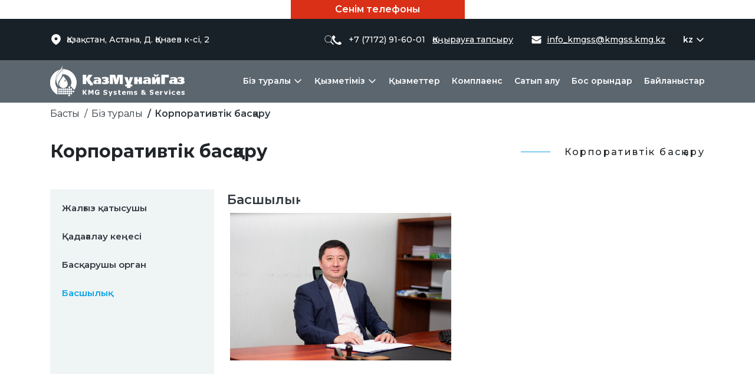

--- FILE ---
content_type: text/html; charset=UTF-8
request_url: https://kmgss.kz/corporation/4
body_size: 5096
content:
<!DOCTYPE html>
<html lang="en">
<head>
    <meta charset="UTF-8"/>
    <meta name="viewport" content="width=device-width, initial-scale=1.0"/>
    <meta http-equiv="X-UA-Compatible" content="ie=edge"/>

	 <meta name="description" content="">
	 <meta property="og:site_name" content="Kmgss.kz">
	 <meta property="og:type" content="website">
	 <meta property="og:title" content="АО НК «КазМунайГаз» - ТОО 'KMG Systems & Services' компания для обеспечения деятельности по ликвидации аварийных разливов нефти">
	 <meta property="og:image" content="https://kmgss.kz/public/img/main-page/main3.jpg">
	 <meta property="og:url" content="https://kmgss.kz/">
	 
    
	 <title>KMGSS</title>
	 <link rel="shortcut icon" href="/favicon.ico" type="image/x-icon">
	 <link rel="apple-touch-icon" sizes="180x180" href="/apple-touch-icon.png">
	 <link rel="icon" type="image/png" sizes="32x32" href="/favicon-32x32.png">
	 <link rel="icon" type="image/png" sizes="16x16" href="/favicon-16x16.png">
	 
	 <meta name="msapplication-TileColor" content="#da532c">
	 <meta name="theme-color" content="#ffffff">
	 <link rel="canonical" href="https://kmgss.kz/" />
    <link
        href="https://fonts.googleapis.com/css2?family=Montserrat:wght@400;500;600;700&display=swap"
        rel="stylesheet"
    />
    <link
        rel="stylesheet"
        href="https://unpkg.com/swiper/swiper-bundle.min.css"
    />
    <link
        rel="stylesheet"
        href="https://maxcdn.bootstrapcdn.com/bootstrap/4.0.0/css/bootstrap.min.css"
        integrity="sha384-Gn5384xqQ1aoWXA+058RXPxPg6fy4IWvTNh0E263XmFcJlSAwiGgFAW/dAiS6JXm"
        crossorigin="anonymous"
    />
    <link rel="stylesheet" href="/css/style.css"/>
	 </head>
<body>
<div class="app">
  
    
    <section class="active__header">

        <div class="active__menu active__menu-left">
          <div class="container active__inner">
            <div class="header__inner">
                <div class="header__wrap">
                        <div class="header__links">
                            <div class="btn-group">
                                <button onclick="location.href = '/about_us'" type="button" class="header__btn">
                                    Компания туралы
                                </button>
                                <button
                                    type="button"
                                    class="header__btn-arrow"
                                    data-toggle="dropdown"
                                    aria-haspopup="true"
                                    aria-expanded="false"
                                >
                                    <img src="/img/header-arrow.svg" alt=""/>
                                </button>
                                
                                <div class="hoverDrop" data-id="3">
                                                                        <a href="/safety/1">
                                        <span>Өндірістік қауіпсіздік, еңбек және қоршаған ортаны қорғау саясаты</span>
                                    </a>
                                                                        <a href="/safety/2">
                                        <span>Денсаулық және кәсіптік гигиена саясаты</span>
                                    </a>
                                                                        <a href="/safety/4">
                                        <span>Тұрақты даму саясаты</span>
                                    </a>
                                                                        <a href="/safety/5">
                                        <span>Политика в области качества</span>
                                    </a>
                                                                        
                                </div>
    
                                <div class="hoverDrop" data-id="6">
                                                                            <a href="/activity/1">СКМТӘЭБ</a>
                                                                            <a href="/activity/4">ТОҚБ</a>
                                                                            <a href="/activity/5">МАТЖ</a>
                                        
                                </div>

                                <div class="hoverDrop" data-id="5">
                                                                            <a href="/corporation/1"><span>Жалғыз қатысушы</span></a>
                                                                            <a href="/corporation/2"><span>Қадағалау кеңесі</span></a>
                                                                            <a href="/corporation/3"><span>Басқарушы орган</span></a>
                                                                            <a href="/corporation/4"><span>Басшылық</span></a>
                                                                    </div>
    
                            </div>

                            <div class="btn-group">
                                <button onclick="location.href = '/projects'" type="button" class="header__btn">Жобалар
                                </button>
                                <button
                                    type="button"
                                    class="header__btn-arrow"
                                    data-toggle="dropdown"
                                    aria-haspopup="true"
                                    aria-expanded="false"
                                >
                                    <img src="/img/header-arrow.svg" alt=""/>
                                </button>
                                <div class="dropdown-menu">
                                                                            <a class="dropdown-item" href="/project/2">«Теңізшевройл» ЖШС</a>
                                                                            <a class="dropdown-item" href="/project/3">НКОК</a>
                                                                            <a class="dropdown-item" href="/project/4">Халықаралық тәжірибе</a>
                                                                            <a class="dropdown-item" href="/project/5">Жамбыл Петролеум</a>
                                                                            <a class="dropdown-item" href="/project/6">«Сәтпаев Оперейтинг» ЖШС</a>
                                                                            <a class="dropdown-item" href="/project/7">Хердерлер</a>
                                                                            <a class="dropdown-item" href="/project/8">Шу әсерін зерттеу</a>
                                                                            <a class="dropdown-item" href="/project/9">Еріктілік</a>
                                                                    </div>
                            </div>
                            <div class="btn-group">
                                <button onclick="location.href = '/services'" type="button" class="header__btn">Қызметтер
                                </button>
                            </div>
                            <div class="btn-group">
                                <button onclick="location.href = '/companies'" type="button" class="header__btn">
                                    Комплаенс
                                </button>
                            </div>
                            <div class="btn-group">
                                <button onclick="location.href = '/purchases/main'" type="button" class="header__btn">Сатып алу
                                </button>
                                
                            </div>
                            <div class="btn-group">
                                <button onclick="location.href = '/vacancy'" type="button" class="header__btn">Бос орындар
                                </button>
                            </div>
                            <div class="btn-group">
                                <button onclick="location.href = '/contacts'" type="button" class="header__btn">Байланыстар
                                </button>
                            </div>
                            <div class="btn-group">
                                <button onclick="location.href = '/about_us'" type="button" class="header__btn">
                                    kz
                                </button>
                                <button
                                    type="button"
                                    class="header__btn-arrow"
                                    data-toggle="dropdown"
                                    aria-haspopup="true"
                                    aria-expanded="false"
                                >
                                    <img src="/img/header-arrow.svg" alt=""/>
                                </button>
                                <div class="dropdown-menu">
                                    <a class="dropdown-item dropdownHover" data-id=""
                                        href="/setlocale/ru">RU</a>
                                    <a class="dropdown-item dropdownHover" data-id=""
                                    href="/setlocale/kz">KZ</a>
                                    <a class="dropdown-item dropdownHover" data-id=""
                                    href="/setlocale/en">EN</a>
                                </div>
    
                            </div>
                            <div class="btn-group">
                                <form action="/search" method="GET">
                                    <input type="hidden" name="_token" value="5n7unBgrjboFnfsiCMbnQ901jkKY9IQPVcS2HHnX">                                    <input type="text" name="search" id="" placeholder="Іздеу">
                                    <button type="submit" class="more" style="color: white !important;     border: none;
                                    background: transparent;
                                ">Іздеу</button>
                                </form>
                            </div>

                        </div>
                </div>
            </div>

            <div class="header__wrap">
                <div>
                    <div class="header__link">
                        <img src="/img/footer-icon1.svg" alt=""/>
                        <a href="mailto:Қазақстан, Астана, Д. Қонаев к-сі, 2">Қазақстан, Астана, Д. Қонаев к-сі, 2</a>
                    </div>
                </div>
                <div class="search-wrap2">
                    <form action="/search" class="form" type="get">
                        <input type="text" name="search" class="search-input" placeholder="Іздеу"/>
                    </form>
                    <span class="form-span">
                    <img src="/img/search.svg" alt=""/>
                </div>
                <div class="header__links">
                    <div class="header__link"> 
                        <img src="/img/footer-icon2.svg" alt=""/>
                        +7 (7172) 91-60-01
                        <a class="popup-open" href="#">Қоңырауға тапсыру</a> 
                    </div>
                    <div class="header__link"> 
                        <img src="/img/footer-icon2.svg" alt=""/>
                        &lt;p&gt;&lt;strong&gt;Мұнайдың апатты төгілуі жағдайындағы төтенше нөмірі:&amp;nbsp; &amp;nbsp; &amp;nbsp; &amp;nbsp; &amp;nbsp; &amp;nbsp; &amp;nbsp; &amp;nbsp; &amp;nbsp; &amp;nbsp; &amp;nbsp; &amp;nbsp; &amp;nbsp; &amp;nbsp; &amp;nbsp; &amp;nbsp; &amp;nbsp; &amp;nbsp; &amp;nbsp; &amp;nbsp; &amp;nbsp; &amp;nbsp; &amp;nbsp; &amp;nbsp; &amp;nbsp; &amp;nbsp; &amp;nbsp; &amp;nbsp; &amp;nbsp; &amp;nbsp; &amp;nbsp; &amp;nbsp; &amp;nbsp; &amp;nbsp; &amp;nbsp; &amp;nbsp; &amp;nbsp; &amp;nbsp; &amp;nbsp; &amp;nbsp; &amp;nbsp; &amp;nbsp; &amp;nbsp; &amp;nbsp; &amp;nbsp; &amp;nbsp; &lt;/strong&gt;&lt;strong&gt;+7 (778) 649 29 60&lt;/strong&gt;&lt;/p&gt;

                        <a class="popup-open" href="#">Сенім телефоны</a> 
                    </div>
                    
                    <div class="header__link">
                        <img src="/img/footer-icon3.svg" alt=""/>
                        <a  href="mailto:info_kmgss@kmgss.kmg.kz">
                            info_kmgss@kmgss.kmg.kz
                        </a>
                    </div>
                </div>
            </div>
          </div>
        </div>
      </section>
    <header class="header">
        <div class="header__nav" style="padding-bottom: 20px; padding-top: 0px;">
            <div class="hotline" style="
            display: flex;
            justify-content: center;
            background: white;
            margin-bottom: 20px;
        ">
                        <div style="
            color: black;
        ">  

    
    <div class="dropdown">
      <button class="dropbtn">Сенім телефоны</button>
      <div class="dropdown-content">

        <a href="#">
            <p><strong>Мұнайдың апатты төгілуі жағдайындағы төтенше нөмірі:&nbsp; &nbsp; &nbsp; &nbsp; &nbsp; &nbsp; &nbsp; &nbsp; &nbsp; &nbsp; &nbsp; &nbsp; &nbsp; &nbsp; &nbsp; &nbsp; &nbsp; &nbsp; &nbsp; &nbsp; &nbsp; &nbsp; &nbsp; &nbsp; &nbsp; &nbsp; &nbsp; &nbsp; &nbsp; &nbsp; &nbsp; &nbsp; &nbsp; &nbsp; &nbsp; &nbsp; &nbsp; &nbsp; &nbsp; &nbsp; &nbsp; &nbsp; &nbsp; &nbsp; &nbsp; &nbsp; </strong><strong>+7 (778) 649 29 60</strong></p>
        </a>

      </div>
    </div>

                            
                        </div>
                    </div>
            <div class="container">
                <div class="header__wrap">
                    <div>
                        <div class="header__link">
                            <img src="/img/footer-icon3.svg" alt=""/>
                            Қазақстан, Астана, Д. Қонаев к-сі, 2
                        </div>
                    </div>
                    <div class="search-wrap2">
                        <form action="/search" class="form" type="get">
                            <input type="text" name="search" class="search-input" placeholder="Поиск"/>
                        </form>
                        <span class="form-span">
                  <img src="/img/search.svg" alt=""/>
                </span>
                        
                    </div>
                    <div class="header__links">
                        <div class="header__link">
                            <div> 
                                
                                <div class="phone"> 
                                    <img src="/img/footer-icon1.svg" alt=""/>
                                    +7 (7172) 91-60-01
                                    <a class="popup-open" href="#">Қоңырауға тапсыру</a>
                                </div>
                            </div> 
                        </div>
                        <div class="header__link">
                            <img src="/img/footer-icon2.svg" alt=""/>
                            <a  href="mailto:info_kmgss@kmgss.kmg.kz">
                                info_kmgss@kmgss.kmg.kz
                            </a>
                        </div>
                        <div class="header__language header__link">
                            <div class="btn-group">
                                <button type="button" class="header__btn">kz</button>
                                <button
                                    type="button"
                                    class="header__btn-arrow"
                                    data-toggle="dropdown"
                                    aria-haspopup="true"
                                    aria-expanded="false"
                                    aria-expanded="false"
                                    aria-expanded="false"
                                    aria-expanded="false"
                                >
                                    <img src="/img/header-arrow.svg" alt="" class="header__link-arrow"/>
                                </button>
                                <div class="dropdown-menu">
                                    <a class="dropdown-item" href="/setlocale/kz">KZ</a>
                                    <a class="dropdown-item" href="/setlocale/ru">RU</a>
                                    <a class="dropdown-item" href="/setlocale/en">EN</a>
                                </div>
                            </div>
                        </div>
                    </div>
                </div>
            </div>
        </div>

        <div class="header__inner">
            <div class="container">
                <div class="header__wrap">
                    <a class="header__logo" href="/">
                        <img src="/img/logo.svg" alt=""/>
                    </a>
                    <div class="hamburger">
                        <span></span>
                    </div>
                    <div class="header__links">
                        <div class="btn-group">
                                                        <button onclick="location.href = '/about_us'" type="button" class="header__btn">
                                Біз туралы
                            </button>
                            <button
                                type="button"
                                class="header__btn-arrow"
                                data-toggle="dropdown"
                                aria-haspopup="true"
                                aria-expanded="false"
                            >
                                <img src="/img/header-arrow.svg" alt=""/>
                            </button>
                            <div class="dropdown-menu">

                                 
                                    
                                        
                                        <a class="dropdown-item dropdownHover" 
                                        href="/about_us">Біз туралы
                                        
                                        </a>
                                        
                                        <a class="dropdown-item dropdownHover" 
                                        href="/corporation">Корпоративтік басқару
                                        
                                        </a>
                                        
                                        <a class="dropdown-item dropdownHover" 
                                        href="/license">Лицензиялар мен сертификаттар
                                        
                                        </a>
                                        
                                        <a class="dropdown-item dropdownHover" 
                                        href="/laws">Заңнамалар
                                        
                                        </a>
                                        
                                        <a class="dropdown-item dropdownHover" 
                                        href="/sertificates">Біздің жетістіктеріміз
                                        
                                        </a>
                                        
                                        <a class="dropdown-item dropdownHover" 
                                        href="/safety">Қауіпсідік және экология
                                        
                                        </a>
                                        
                                        <a class="dropdown-item dropdownHover" 
                                        href="/partners">Серіктестер
                                        
                                        </a>
                                        
                                        <a class="dropdown-item dropdownHover" 
                                        href="/gallery">Галерея
                                        
                                        </a>
                                                                        
                                    
                                
                            </div>
							<div class="hoverDrop" data-id="3">
																	<a href="/safety/1">
										<span>Өндірістік қауіпсіздік, еңбек және қоршаған ортаны қорғау саясаты</span>
									</a>
																	<a href="/safety/2">
										<span>Денсаулық және кәсіптік гигиена саясаты</span>
									</a>
																	<a href="/safety/4">
										<span>Тұрақты даму саясаты</span>
									</a>
																	<a href="/safety/5">
										<span>Политика в области качества</span>
									</a>
															</div>
                            <div class="hoverDrop" data-id="6">
                                                                    <a href="/activity/1">СКМТӘЭБ</a>
                                                                    <a href="/activity/4">ТОҚБ</a>
                                                                    <a href="/activity/5">МАТЖ</a>
                                                            </div>
                            <div class="hoverDrop" data-id="5">
                                                                    <a href="/corporation/1"><span>Жалғыз қатысушы</span></a>
                                                                    <a href="/corporation/2"><span>Қадағалау кеңесі</span></a>
                                                                    <a href="/corporation/3"><span>Басқарушы орган</span></a>
                                                                    <a href="/corporation/4"><span>Басшылық</span></a>
                                                            </div>
                        </div>
                        <div class="btn-group">
                            <button onclick="location.href = '#'" type="button" class="header__btn">Қызметіміз
                            </button>
                            <button
                                type="button"
                                class="header__btn-arrow"
                                data-toggle="dropdown"
                                aria-haspopup="true"
                                aria-expanded="false"
                            >
                                <img src="/img/header-arrow.svg" alt=""/>
                            </button>
                            <div class="dropdown-menu">

                                <a class="dropdown-item dropdownHover" data-id="12" href="/projects/">Біздің жобалар</a> 
                                <a class="dropdown-item dropdownHover" data-id="11" href="/activity/">Қызметіміз</a>
                                
                            </div>

                            <div class="hoverDrop dop-cl" data-id="11">
                                                                    <a href="/activity/1">
                                        <span>СКМТӘЭБ</span>
                                    </a>
                                                                    <a href="/activity/4">
                                        <span>ТОҚБ</span>
                                    </a>
                                                                    <a href="/activity/5">
                                        <span>МАТЖ</span>
                                    </a>
                                                            </div>
                            
                             

                            <div class="hoverDrop dop-cl" data-id="12">
                                                                    <a href="/project/2">
                                        <span>«Теңізшевройл» ЖШС</span>
                                    </a>
                                                                    <a href="/project/3">
                                        <span>НКОК</span>
                                    </a>
                                                                    <a href="/project/4">
                                        <span>Халықаралық тәжірибе</span>
                                    </a>
                                                                    <a href="/project/5">
                                        <span>Жамбыл Петролеум</span>
                                    </a>
                                                                    <a href="/project/6">
                                        <span>«Сәтпаев Оперейтинг» ЖШС</span>
                                    </a>
                                                                    <a href="/project/7">
                                        <span>Хердерлер</span>
                                    </a>
                                                                    <a href="/project/8">
                                        <span>Шу әсерін зерттеу</span>
                                    </a>
                                                                    <a href="/project/9">
                                        <span>Еріктілік</span>
                                    </a>
                                                            </div>

                        </div>
                        <div class="btn-group">
                            <button onclick="location.href = '/services'" type="button" class="header__btn">Қызметтер
                            </button>
                        </div>
                        <div class="btn-group">
                            <button onclick="location.href = '/companies'" type="button" class="header__btn">
                                Комплаенс
                            </button>
                        </div>
                        <div class="btn-group btn-group__purchases">
                            <button onclick="location.href = '/purchases/main'" type="button" class="header__btn">Сатып алу
                            </button>
                            
                        </div>
                        <div class="btn-group">
                            <button onclick="location.href = '/vacancy'" type="button" class="header__btn">Бос орындар
                            </button>
                        </div>
                        <div class="btn-group">
                            <button onclick="location.href = '/contacts'" type="button" class="header__btn">Байланыстар
                            </button>
                        </div>
                        
                    </div>
                </div>
            </div>
        </div>
    </header>
<section class="safety fixedMTop">
  <div class="container">
    <div class="safety__inner">
        <ul class="breadCrumb">
            <li class="breadCrumb__title"><a href="/">Басты</a></li>
            <li class="breadCrumb__title"><a href="/about_us">Біз туралы</a></li>
            <li class="breadCrumb__subtitle">Корпоративтік басқару</li>
        </ul>
        <div class="projects-page__wrap">
            <div class="wrap">
                <div class="title">Корпоративтік басқару</div>
                <div class="left-text">Корпоративтік басқару</div>
            </div>
        </div>
      <div class="safety__wrap">
        <div class="safety__tabs">

                      <a href="/corporation/1">
              <div class=" safety__btn ">Жалғыз қатысушы</div>
            </a>
                      <a href="/corporation/2">
              <div class=" safety__btn ">Қадағалау кеңесі</div>
            </a>
                      <a href="/corporation/3">
              <div class=" safety__btn ">Басқарушы орган</div>
            </a>
                      <a href="/corporation/4">
              <div class=" safety__btn-active ">Басшылық</div>
            </a>
          
        </div>

        <div class="safety__items">
          <div class="safety__item">
            <div class="safety__item-title">
              Басшылық
            </div>

              
              <div class="safety__items  corp_images_margin " style="width: 100%">
                  <div class="safety__item"></div>
                  <div class="safety__item">
                      <div class="safety__item-txt">
                          
                      </div>
                  </div>
                  <div class="safety__item__wrap" style="min-width: 65%;">
                      <div class="safety__item">
                          <div class="company-staff__content">
                              <div class="company-staff__item">

                                                                        <div class="corp_images">
                                        <img src="/storage/corporation-infos/January2021/j7PKtI3kHFtpllouX2oa.jpg" alt="Avatar" class="image">
                                        <div class="overlay_img">
                                          <div class="text">«KMG Systems &amp; Services» ЖШС Бас директоры, Басқарма төрағасы</div>
                                          <div class="text_bottom">Қоспаев Арман Асқарұлы</div>
                                        </div>
                                      </div>
                                    
                              </div>
                          </div>
                      </div>
                  </div>
              </div>
              
            <div>
            </div>
          </div>

        </div>
      </div>
    </div>
  </div>
</section>
<style>
  .safety__item {
      display: block;
  }

</style>
<footer class="footer">
    <div class="footer__inner">
        <div class="container">
            <div class="footer__wrap">
                <a class="footer__logo" href="">
                    <img src="/img/logo.svg" alt="logo-KMG-System-Services"/>
                </a>
                <div class="footer__item">
                    <a class="footer__link" href="/">Басты</a>
                    <a class="footer__link" href="/about_us">Біз туралы</a>
                    <a class="footer__link" href="/projects">Жобалар</a>
                    <a class="footer__link" href="/services">Қызметтер</a>
                </div>
                <div class="footer__item">
                    <a class="footer__link" href="/companies">Комплаенс</a>
                    <a class="footer__link" href="/purchases">Сатып алу</a>
                    <a class="footer__link" href="/vacancy">Бос орындар</a>
                    <a class="footer__link" href="/contacts">Байланыстар</a>
                </div>
                                <div class="footer__item">
                    <div class="footer__link">
                        <img src="/img/footer-icon1.svg" alt=""/>
                        <a class="footer__contacts" href="tel:77172916001">
                            +7 (7172) 91-60-01
                        </a>
                        <a class="footer__btn popup-open" href="">Қоңырауға тапсыру</a>
                    </div>
                    <div class="footer__link">
                        <img src="/img/footer-icon2.svg" alt=""/>
                        <a class="footer__contacts" href="mailto:info_kmgss@kmgss.kmg.kz">
                            info_kmgss@kmgss.kmg.kz
                        </a>
                    </div>
                    <div class="footer__link">
                        <img src="/img/footer-icon3.svg" alt=""/>
                        <span class="footer__contacts">
                            Қазақстан, Астана, Д. Қонаев к-сі, 2
                        </span>
                    </div>
                </div>
            </div>
        </div>
    </div>


    <div class="footer__bottom">
        <div class="container">
            <div class="footer__bottom-inner">
                <div class="footer__bottom-title">
                    © 2020 All rights reserved. KMG Systems and Services
                </div>
                <div class="footer__form">
                    <form action="/email-user/add" method="POST">
                        <input type="hidden" name="_token" value="5n7unBgrjboFnfsiCMbnQ901jkKY9IQPVcS2HHnX">                        <input class="footer__input1" type="email" name="email" placeholder="Email"/>
                        <button class="footer__input2" type="submit"
                                style="padding: 0">Хабарламаға жазылыңыз</button>
                    </form>

                </div>
            </div>
        </div>
    </div>

</footer>
<div class="popup-fade">
    <div class="popup">
        <a class="popup-close" href="#"><img src="/img/close.svg" alt=""/></a>
        <form action="/contact/add" method="POST" class="popup__form">
            <input type="hidden" name="_token" value="5n7unBgrjboFnfsiCMbnQ901jkKY9IQPVcS2HHnX">            <div>Кері қоңырау</div>
            <input name="name" type="text" class="popup__input" placeholder="Аты"/>
            <input name="number" type="text" class="popup__input" placeholder="Телефон"/>
            <button class="popup__btn">Қоңырауға тапсыру</button>
        </form>
    </div>
</div>

<div class="popup-reviews-fade">
    <div class="popup-reviews">
        <a class="popup-reviews-close" href="#"><img src="/img/close.svg" alt=""/></a>
        <form action="/feedback/add" method="POST" class="popup__form">
            <input type="hidden" name="_token" value="5n7unBgrjboFnfsiCMbnQ901jkKY9IQPVcS2HHnX">            <div>Пікір қалдыру</div>
            <input name="name" type="text" class="popup__input" placeholder="Аты"/>
            <input name="surname" type="text" class="popup__input" placeholder="тегі"/>

            <input name="company" type="text" class="popup__input" placeholder="Ұйымдастыру"/>
            <textarea name="text" type="text" rows="5" cols="30" class="popup__input"
                      placeholder="Кері байланыс"></textarea>
            <button class="popup__btn">Пікір қалдыру</button>
        </form>
    </div>
</div>
</div>


</script>
<script type="application/ld+json">
    {
        "@context": "http://schema.org",
        "@type": "Organization",
        "url": "https://kmgss.kz/",
        "logo": "https://kmgss.kz/img/logo.svg"
    }



</script>
<script src="https://ajax.googleapis.com/ajax/libs/jquery/3.4.1/jquery.min.js"></script>
<script src="https://cdnjs.cloudflare.com/ajax/libs/popper.js/1.12.9/umd/popper.min.js"
        integrity="sha384-ApNbgh9B+Y1QKtv3Rn7W3mgPxhU9K/ScQsAP7hUibX39j7fakFPskvXusvfa0b4Q" crossorigin="anonymous">
</script>
<script src="https://maxcdn.bootstrapcdn.com/bootstrap/4.0.0/js/bootstrap.min.js"
        integrity="sha384-JZR6Spejh4U02d8jOt6vLEHfe/JQGiRRSQQxSfFWpi1MquVdAyjUar5+76PVCmYl" crossorigin="anonymous">
</script>
<script src="https://unpkg.com/swiper/swiper-bundle.min.js"></script>
<script src="/js/libs.min.js"></script>
<script src="/js/sertificate.min.js"></script>
<script src="https://cdnjs.cloudflare.com/ajax/libs/jquery.maskedinput/1.4.1/jquery.maskedinput.min.js"
        integrity="sha512-d4KkQohk+HswGs6A1d6Gak6Bb9rMWtxjOa0IiY49Q3TeFd5xAzjWXDCBW9RS7m86FQ4RzM2BdHmdJnnKRYknxw=="
        crossorigin="anonymous"></script>
<script src="/js/swiper.js"></script>
<script src="/js/main.min.js"></script>


<script type="text/javascript">
    let dropdownItem = document.querySelectorAll('.dropdownHover');
    let hoverDrop = document.querySelectorAll('.hoverDrop');
    let num;
    let hoverNum;

    let searchInput = document.querySelector('.search-input');
    let searchBlock = document.querySelector('.search__block');


    $(document).on("mouseenter", ".dropdownHover", function () {
        var $this = $(this),
            $target = $(".hoverDrop[data-id=" + $this.data("id") + "]");
        $(".hoverDrop").css("display", "none")
        $target.css("display", "flex")
    });

    $(document).on("mouseleave", ".hoverDrop", function () {
        $(".hoverDrop").css("display", "none")
    });

    searchInput.addEventListener('input', () => {
        if (searchInput.value.length > 0) {
            searchBlock.style.display = 'flex'
        } else {
            searchBlock.style.display = 'none'
        }
    })

</script>
<script>
    new UISearch(document.getElementById("sb-search"));

</script>
<script src="/js/jquery.lazy.min.js"></script>

<script>
    $('.main .swiper-pagination').append('<span class="swiper-pagination-current">1</span><span class="swiper-pagination-border">|</span><span class="swiper-pagination-total">3</span>');
</script>
<script>
    function hotlineOpen() {
        var element = document.getElementById("hotline")
        var header = document.getElementById("header")
        element.classList.toggle("hotline-top-active")

        if (element.classList.contains('hotline-top-active')) {
            header.style.position = 'initial'
        } else {
            header.style.position = 'fixed'
        }

    }
</script>
</body>

</html>


--- FILE ---
content_type: text/css
request_url: https://kmgss.kz/css/style.css
body_size: 16619
content:
.active__menu {
    min-height: 100vh;
    display: none;
    background-color: #29343E;
    padding-top: 50px;
    padding-bottom: 50px;
    width: 100%;
    top: 0;
    position: fixed;
    z-index: 100;
}

.label {
    overflow: hidden;
}

.btn-group__purchases .dropdown-menu {
    min-width: 25vw;
    max-width: 25vw;
}

.btn-group__purchases .dropdown-menu a {
    white-space: normal !important;
}

.main p {
    margin-bottom: 0;
}

@media (min-width: 1200px) {
    .header__links .btn-group:hover > .dropdown-menu {
        display: block;
    }
}

.header .btn-group {
    padding: 5px 0;
}

.dropdown-item {
    font-weight: 600;
    font-size: 14px;
}

.active__inner {
    padding-top: 35px;
}

.active__inner .header__wrap {
    flex-direction: column !important;
    align-items: flex-start !important;
}

.active__inner .header__links {
    display: flex !important;
    flex-direction: column !important;
    align-items: flex-start !important;
}

.active__inner .header__links .hoverDrop {
    display: none !important;
}

.active__inner .header__links .btn-group {
    margin-bottom: 15px !important;
}

.active__inner .header__links .dropdown-menu {
    transform: translate3d(0px, 22px, 0px) !important;
    min-width: 92vw !important;
    min-width: 92vw !important;
    overflow-y: scroll !important;
    height: 45vh !important;
}

.active__inner .header__links .dropdown-item {
    white-space: normal !important;
}

.active__inner .header__link {
    margin-left: 0 !important;
    color: white !important;
    margin-bottom: 15px !important;
}

.active__inner .search-wrap2 {
    display: none !important;
}

.hoverDrop {
    display: none;
    flex-direction: column;
    position: absolute;
    top: 130%;
    left: 15.3rem;
    z-index: 1000;
    display: none;
    float: left;
    width: 20vw;
    padding: .5rem 0;
    margin: .125rem 0 0;
    font-size: 14px !important;
    font-weight: 600 !important;
    text-align: left;
    height: 15.3rem;
    list-style: none;
    background: rgba(51, 64, 75, 0.8);
    background-clip: padding-box;
    border: 1px solid rgba(0, 0, 0, .15);
    border-radius: .25rem;
}

.dop-cl {
    left: 8.5rem;
}

.btn-group .hoverDrop[data-id="3"] {
    top: 430%;
}

.btn-group .hoverDrop[data-id="6"] {
    top: 208%;
}

.btn-group .hoverDrop[data-id="5"] {
    top: 215%;
}

.search__block {
    display: none;
    flex-direction: column;
    position: absolute;
    top: 15px;
    left: 0;
    z-index: 1000;
    display: none;
    float: left;
    min-width: 100%;
    padding: .5rem 0;
    margin: .125rem 0 0;
    font-size: 1rem;
    text-align: left;
    min-height: 100%;
    list-style: none;
    background: rgba(51, 64, 75, 0.8);
    background-clip: padding-box;
    border: 1px solid rgba(0, 0, 0, .15);
    border-radius: .25rem;
}

.search__block > a {
    color: #fff;
    padding: .25rem 1.5rem;
}

.search__block > a:hover {
    background: #0CA2E3;
    color: #fff;
    text-decoration: none;
}

.hoverDrop > a {
    color: #fff;
    padding: .25rem 1.5rem;
}

.hoverDrop > a:hover {
    background: #0CA2E3;
    color: #fff;
    text-decoration: none;
}

.label {
    cursor: pointer;
    display: flex;
    align-items: center;
}

.label input[type=file] {
    outline: 0;
    opacity: 0;
    pointer-events: none;
    user-select: none;
}

.safety__item-wrap__a {
    height: 164px;
    width: 100%;
    background: #EFF4F5;
    display: flex;
    align-items: center;
}

.safety__item-wrap__a:hover {
    text-decoration: none;
}

.safety__item-wrap__a_img {
    margin-left: 15px;
    background: #fff;
    width: 118px;
    height: 118px;
    display: flex;
    align-items: center;
    justify-content: center;
}

.safety__item-wrap__a_descr {
    display: flex;
    flex-direction: column;
    justify-content: flex-start;
    height: 100%;
    margin-left: 15px;
    margin-top: 35px;
}

.safety__item-wrap__a_descr h2 {
    font-family: Montserrat;
    font-display: swap;
    font-weight: 600;
    font-size: 16px;
    line-height: 160.39%;
    letter-spacing: 0.15em;
    color: #313940;
}

.safety__item-wrap__a_descr h3 {
    font-family: Montserrat;
    font-display: swap;
    font-weight: 600;
    font-size: 16px;
    line-height: 160.39%;
    text-decoration-line: underline;
    color: #0CA2E3;
}

/*! normalize.css v8.0.1 | MIT License | github.com/necolas/normalize.css */
html {
    line-height: 1.15;
    -webkit-text-size-adjust: 100%
}

body {
    margin: 0
}

main {
    display: block
}

h1 {
    font-size: 2em;
    margin: 0.67em 0
}

hr {
    box-sizing: content-box;
    height: 0;
    overflow: visible
}

pre {
    font-family: monospace, monospace;
    font-display: swap;
    font-size: 1em
}

a {
    background-color: transparent
}

abbr[title] {
    border-bottom: none;
    text-decoration: underline;
    -webkit-text-decoration: underline dotted;
    text-decoration: underline dotted
}

b, strong {
    font-weight: bolder
}

code, kbd, samp {
    font-family: monospace, monospace;
    font-display: swap;
    font-size: 1em
}

small {
    font-size: 80%
}

sub, sup {
    font-size: 75%;
    line-height: 0;
    position: relative;
    vertical-align: baseline
}

sub {
    bottom: -0.25em
}

sup {
    top: -0.5em
}

img {
    border-style: none
}

button, input, optgroup, select, textarea {
    font-family: inherit;
    font-display: swap;
    font-size: 100%;
    line-height: 1.15;
    margin: 0
}

button, input {
    overflow: visible
}

button, select {
    text-transform: none
}

button, [type="button"], [type="reset"], [type="submit"] {
    -webkit-appearance: button
}

button::-moz-focus-inner, [type="button"]::-moz-focus-inner, [type="reset"]::-moz-focus-inner, [type="submit"]::-moz-focus-inner {
    border-style: none;
    padding: 0
}

button:-moz-focusring, [type="button"]:-moz-focusring, [type="reset"]:-moz-focusring, [type="submit"]:-moz-focusring {
    outline: 1px dotted ButtonText
}

fieldset {
    padding: 0.35em 0.75em 0.625em
}

legend {
    box-sizing: border-box;
    color: inherit;
    display: table;
    max-width: 100%;
    padding: 0;
    white-space: normal
}

progress {
    vertical-align: baseline
}

textarea {
    overflow: auto
}

[type="checkbox"], [type="radio"] {
    box-sizing: border-box;
    padding: 0
}

[type="number"]::-webkit-inner-spin-button, [type="number"]::-webkit-outer-spin-button {
    height: auto
}

[type="search"] {
    -webkit-appearance: textfield;
    outline-offset: -2px
}

[type="search"]::-webkit-search-decoration {
    -webkit-appearance: none
}

::-webkit-file-upload-button {
    -webkit-appearance: button;
    font: inherit
}

details {
    display: block
}

summary {
    display: list-item
}

template {
    display: none
}

[hidden] {
    display: none
}

.slick-slider {
    position: relative;
    display: block;
    box-sizing: border-box;
    -webkit-user-select: none;
    -moz-user-select: none;
    -ms-user-select: none;
    user-select: none;
    -webkit-touch-callout: none;
    -khtml-user-select: none;
    touch-action: pan-y;
    -webkit-tap-highlight-color: transparent
}

.slick-list {
    position: relative;
    display: block;
    overflow: hidden;
    margin: 0;
    padding: 0
}

.slick-list:focus {
    outline: none
}

.slick-list.dragging {
    cursor: pointer;
    cursor: hand
}

.slick-slider .slick-track, .slick-slider .slick-list {
    transform: translate3d(0, 0, 0)
}

.slick-track {
    position: relative;
    top: 0;
    left: 0;
    display: block;
    margin-left: auto;
    margin-right: auto
}

.slick-track:before, .slick-track:after {
    display: table;
    content: ''
}

.slick-track:after {
    clear: both
}

.slick-loading .slick-track {
    visibility: hidden
}

.slick-slide {
    display: none;
    float: left;
    height: 100%;
    min-height: 1px
}

[dir='rtl'] .slick-slide {
    float: right
}

.slick-slide img {
    display: block;
}

.slick-slide.slick-loading img {
    display: none
}

.slick-slide.dragging img {
    pointer-events: none
}

.slick-initialized .slick-slide {
    display: block
}

.slick-loading .slick-slide {
    visibility: hidden
}

.slick-vertical .slick-slide {
    display: block;
    height: auto;
    border: 1px solid transparent
}

.slick-arrow.slick-hidden {
    display: none
}

/*!
 * Bootstrap Reboot v4.5.3 (https://getbootstrap.com/)
 * Copyright 2011-2020 The Bootstrap Authors
 * Copyright 2011-2020 Twitter, Inc.
 * Licensed under MIT (https://github.com/twbs/bootstrap/blob/main/LICENSE)
 * Forked from Normalize.css, licensed MIT (https://github.com/necolas/normalize.css/blob/master/LICENSE.md)
 */
*, ::after, ::before {
    box-sizing: border-box
}

html {
    font-family: sans-serif;
    font-display: swap;
    line-height: 1.15;
    -webkit-text-size-adjust: 100%;
    -webkit-tap-highlight-color: transparent
}

article, aside, figcaption, figure, footer, header, hgroup, main, nav, section {
    display: block
}

body {
    margin: 0;
    font-family: -apple-system, BlinkMacSystemFont, "Segoe UI", Roboto, "Helvetica Neue", Arial, "Noto Sans", sans-serif, "Apple Color Emoji", "Segoe UI Emoji", "Segoe UI Symbol", "Noto Color Emoji";
    font-size: 1rem;
    font-display: swap;
    font-weight: 400;
    line-height: 1.5;
    color: #212529;
    text-align: left;
    background-color: #fff
}

[tabindex="-1"]:focus:not(:focus-visible) {
    outline: 0 !important
}

hr {
    box-sizing: content-box;
    height: 0;
    overflow: visible
}

h1, h2, h3, h4, h5, h6 {
    margin-top: 0;
    margin-bottom: .5rem
}

p {
    margin-top: 0;
    margin-bottom: 1rem
}

abbr[data-original-title], abbr[title] {
    text-decoration: underline;
    -webkit-text-decoration: underline dotted;
    text-decoration: underline dotted;
    cursor: help;
    border-bottom: 0;
    -webkit-text-decoration-skip-ink: none;
    text-decoration-skip-ink: none
}

address {
    margin-bottom: 1rem;
    font-style: normal;
    line-height: inherit
}

dl, ol, ul {
    margin-top: 0;
    margin-bottom: 1rem
}

ol ol, ol ul, ul ol, ul ul {
    margin-bottom: 0
}

dt {
    font-weight: 700
}

dd {
    margin-bottom: .5rem;
    margin-left: 0
}

blockquote {
    margin: 0 0 1rem
}

b, strong {
    font-weight: bolder
}

small {
    font-size: 80%
}

sub, sup {
    position: relative;
    font-size: 75%;
    line-height: 0;
    vertical-align: baseline
}

sub {
    bottom: -.25em
}

sup {
    top: -.5em
}

a {
    color: #007bff;
    text-decoration: none;
    background-color: transparent
}

a:hover {
    color: #0056b3;
    text-decoration: underline
}

a:not([href]):not([class]) {
    color: inherit;
    text-decoration: none
}

a:not([href]):not([class]):hover {
    color: inherit;
    text-decoration: none
}

code, kbd, pre, samp {
    font-family: SFMono-Regular, Menlo, Monaco, Consolas, "Liberation Mono", "Courier New", monospace;
    font-size: 1em;
    font-display: swap;
}

pre {
    margin-top: 0;
    margin-bottom: 1rem;
    overflow: auto;
    -ms-overflow-style: scrollbar
}

figure {
    margin: 0 0 1rem
}

img {
    vertical-align: middle;
    border-style: none
}

svg {
    overflow: hidden;
    vertical-align: middle
}

table {
    border-collapse: collapse
}

caption {
    padding-top: .75rem;
    padding-bottom: .75rem;
    color: #6c757d;
    text-align: left;
    caption-side: bottom
}

th {
    text-align: inherit;
    text-align: -webkit-match-parent
}

label {
    display: inline-block;
    margin-bottom: .5rem
}

button {
    border-radius: 0
}

button:focus {
    outline: 1px dotted;
    outline: 5px auto -webkit-focus-ring-color
}

button, input, optgroup, select, textarea {
    margin: 0;
    font-family: inherit;
    font-size: inherit;
    line-height: inherit;
    font-display: swap;
}

button, input {
    overflow: visible
}

button, select {
    text-transform: none
}

[role=button] {
    cursor: pointer
}

select {
    word-wrap: normal
}

[type=button], [type=reset], [type=submit], button {
    -webkit-appearance: button
}

[type=button]:not(:disabled), [type=reset]:not(:disabled), [type=submit]:not(:disabled), button:not(:disabled) {
    cursor: pointer
}

[type=button]::-moz-focus-inner, [type=reset]::-moz-focus-inner, [type=submit]::-moz-focus-inner, button::-moz-focus-inner {
    padding: 0;
    border-style: none
}

input[type=checkbox], input[type=radio] {
    box-sizing: border-box;
    padding: 0
}

textarea {
    overflow: auto;
    resize: vertical
}

fieldset {
    min-width: 0;
    padding: 0;
    margin: 0;
    border: 0
}

legend {
    display: block;
    width: 100%;
    max-width: 100%;
    padding: 0;
    margin-bottom: .5rem;
    font-size: 1.5rem;
    line-height: inherit;
    color: inherit;
    white-space: normal
}

progress {
    vertical-align: baseline
}

[type=number]::-webkit-inner-spin-button, [type=number]::-webkit-outer-spin-button {
    height: auto
}

[type=search] {
    outline-offset: -2px;
    -webkit-appearance: none
}

[type=search]::-webkit-search-decoration {
    -webkit-appearance: none
}

::-webkit-file-upload-button {
    font: inherit;
    -webkit-appearance: button
}

output {
    display: inline-block
}

summary {
    display: list-item;
    cursor: pointer
}

template {
    display: none
}

[hidden] {
    display: none !important
}

/*!
 * Bootstrap Grid v4.5.3 (https://getbootstrap.com/)
 * Copyright 2011-2020 The Bootstrap Authors
 * Copyright 2011-2020 Twitter, Inc.
 * Licensed under MIT (https://github.com/twbs/bootstrap/blob/main/LICENSE)
 */
html {
    box-sizing: border-box;
    -ms-overflow-style: scrollbar
}

*, ::after, ::before {
    box-sizing: inherit
}

.container, .container-fluid, .container-lg, .container-md, .container-sm, .container-xl {
    width: 100%;
    padding-right: 15px;
    padding-left: 15px;
    margin-right: auto;
    margin-left: auto
}

@media (min-width: 576px) {
    .container, .container-sm {
        max-width: 540px
    }
}

@media (min-width: 768px) {
    .container, .container-md, .container-sm {
        max-width: 720px
    }
}

@media (min-width: 992px) {
    .container, .container-lg, .container-md, .container-sm {
        max-width: 960px
    }
}

@media (min-width: 1200px) {
    .container, .container-lg, .container-md, .container-sm, .container-xl {
        max-width: 1140px
    }
}

.row {
    display: flex;
    flex-wrap: wrap;
    margin-right: -15px;
    margin-left: -15px
}

.no-gutters {
    margin-right: 0;
    margin-left: 0
}

.no-gutters > .col, .no-gutters > [class*=col-] {
    padding-right: 0;
    padding-left: 0
}

.col, .col-1, .col-10, .col-11, .col-12, .col-2, .col-3, .col-4, .col-5, .col-6, .col-7, .col-8, .col-9, .col-auto, .col-lg, .col-lg-1, .col-lg-10, .col-lg-11, .col-lg-12, .col-lg-2, .col-lg-3, .col-lg-4, .col-lg-5, .col-lg-6, .col-lg-7, .col-lg-8, .col-lg-9, .col-lg-auto, .col-md, .col-md-1, .col-md-10, .col-md-11, .col-md-12, .col-md-2, .col-md-3, .col-md-4, .col-md-5, .col-md-6, .col-md-7, .col-md-8, .col-md-9, .col-md-auto, .col-sm, .col-sm-1, .col-sm-10, .col-sm-11, .col-sm-12, .col-sm-2, .col-sm-3, .col-sm-4, .col-sm-5, .col-sm-6, .col-sm-7, .col-sm-8, .col-sm-9, .col-sm-auto, .col-xl, .col-xl-1, .col-xl-10, .col-xl-11, .col-xl-12, .col-xl-2, .col-xl-3, .col-xl-4, .col-xl-5, .col-xl-6, .col-xl-7, .col-xl-8, .col-xl-9, .col-xl-auto {
    position: relative;
    width: 100%;
    padding-right: 15px;
    padding-left: 15px
}

.col {
    flex-basis: 0;
    flex-grow: 1;
    max-width: 100%
}

.row-cols-1 > * {
    flex: 0 0 100%;
    max-width: 100%
}

.row-cols-2 > * {
    flex: 0 0 50%;
    max-width: 50%
}

.row-cols-3 > * {
    flex: 0 0 33.333333%;
    max-width: 33.333333%
}

.row-cols-4 > * {
    flex: 0 0 25%;
    max-width: 25%
}

.row-cols-5 > * {
    flex: 0 0 20%;
    max-width: 20%
}

.row-cols-6 > * {
    flex: 0 0 16.666667%;
    max-width: 16.666667%
}

.col-auto {
    flex: 0 0 auto;
    width: auto;
    max-width: 100%
}

.col-1 {
    flex: 0 0 8.333333%;
    max-width: 8.333333%
}

.col-2 {
    flex: 0 0 16.666667%;
    max-width: 16.666667%
}

.col-3 {
    flex: 0 0 25%;
    max-width: 25%
}

.col-4 {
    flex: 0 0 33.333333%;
    max-width: 33.333333%
}

.col-5 {
    flex: 0 0 41.666667%;
    max-width: 41.666667%
}

.col-6 {
    flex: 0 0 50%;
    max-width: 50%
}

.col-7 {
    flex: 0 0 58.333333%;
    max-width: 58.333333%
}

.col-8 {
    flex: 0 0 66.666667%;
    max-width: 66.666667%
}

.col-9 {
    flex: 0 0 75%;
    max-width: 75%
}

.col-10 {
    flex: 0 0 83.333333%;
    max-width: 83.333333%
}

.col-11 {
    flex: 0 0 91.666667%;
    max-width: 91.666667%
}

.col-12 {
    flex: 0 0 100%;
    max-width: 100%
}

.order-first {
    order: -1
}

.order-last {
    order: 13
}

.order-0 {
    order: 0
}

.order-1 {
    order: 1
}

.order-2 {
    order: 2
}

.order-3 {
    order: 3
}

.order-4 {
    order: 4
}

.order-5 {
    order: 5
}

.order-6 {
    order: 6
}

.order-7 {
    order: 7
}

.order-8 {
    order: 8
}

.order-9 {
    order: 9
}

.order-10 {
    order: 10
}

.order-11 {
    order: 11
}

.order-12 {
    order: 12
}

.offset-1 {
    margin-left: 8.333333%
}

.offset-2 {
    margin-left: 16.666667%
}

.offset-3 {
    margin-left: 25%
}

.offset-4 {
    margin-left: 33.333333%
}

.offset-5 {
    margin-left: 41.666667%
}

.offset-6 {
    margin-left: 50%
}

.offset-7 {
    margin-left: 58.333333%
}

.offset-8 {
    margin-left: 66.666667%
}

.offset-9 {
    margin-left: 75%
}

.offset-10 {
    margin-left: 83.333333%
}

.offset-11 {
    margin-left: 91.666667%
}

@media (min-width: 576px) {
    .col-sm {
        flex-basis: 0;
        flex-grow: 1;
        max-width: 100%
    }

    .row-cols-sm-1 > * {
        flex: 0 0 100%;
        max-width: 100%
    }

    .row-cols-sm-2 > * {
        flex: 0 0 50%;
        max-width: 50%
    }

    .row-cols-sm-3 > * {
        flex: 0 0 33.333333%;
        max-width: 33.333333%
    }

    .row-cols-sm-4 > * {
        flex: 0 0 25%;
        max-width: 25%
    }

    .row-cols-sm-5 > * {
        flex: 0 0 20%;
        max-width: 20%
    }

    .row-cols-sm-6 > * {
        flex: 0 0 16.666667%;
        max-width: 16.666667%
    }

    .col-sm-auto {
        flex: 0 0 auto;
        width: auto;
        max-width: 100%
    }

    .col-sm-1 {
        flex: 0 0 8.333333%;
        max-width: 8.333333%
    }

    .col-sm-2 {
        flex: 0 0 16.666667%;
        max-width: 16.666667%
    }

    .col-sm-3 {
        flex: 0 0 25%;
        max-width: 25%
    }

    .col-sm-4 {
        flex: 0 0 33.333333%;
        max-width: 33.333333%
    }

    .col-sm-5 {
        flex: 0 0 41.666667%;
        max-width: 41.666667%
    }

    .col-sm-6 {
        flex: 0 0 50%;
        max-width: 50%
    }

    .col-sm-7 {
        flex: 0 0 58.333333%;
        max-width: 58.333333%
    }

    .col-sm-8 {
        flex: 0 0 66.666667%;
        max-width: 66.666667%
    }

    .col-sm-9 {
        flex: 0 0 75%;
        max-width: 75%
    }

    .col-sm-10 {
        flex: 0 0 83.333333%;
        max-width: 83.333333%
    }

    .col-sm-11 {
        flex: 0 0 91.666667%;
        max-width: 91.666667%
    }

    .col-sm-12 {
        flex: 0 0 100%;
        max-width: 100%
    }

    .order-sm-first {
        order: -1
    }

    .order-sm-last {
        order: 13
    }

    .order-sm-0 {
        order: 0
    }

    .order-sm-1 {
        order: 1
    }

    .order-sm-2 {
        order: 2
    }

    .order-sm-3 {
        order: 3
    }

    .order-sm-4 {
        order: 4
    }

    .order-sm-5 {
        order: 5
    }

    .order-sm-6 {
        order: 6
    }

    .order-sm-7 {
        order: 7
    }

    .order-sm-8 {
        order: 8
    }

    .order-sm-9 {
        order: 9
    }

    .order-sm-10 {
        order: 10
    }

    .order-sm-11 {
        order: 11
    }

    .order-sm-12 {
        order: 12
    }

    .offset-sm-0 {
        margin-left: 0
    }

    .offset-sm-1 {
        margin-left: 8.333333%
    }

    .offset-sm-2 {
        margin-left: 16.666667%
    }

    .offset-sm-3 {
        margin-left: 25%
    }

    .offset-sm-4 {
        margin-left: 33.333333%
    }

    .offset-sm-5 {
        margin-left: 41.666667%
    }

    .offset-sm-6 {
        margin-left: 50%
    }

    .offset-sm-7 {
        margin-left: 58.333333%
    }

    .offset-sm-8 {
        margin-left: 66.666667%
    }

    .offset-sm-9 {
        margin-left: 75%
    }

    .offset-sm-10 {
        margin-left: 83.333333%
    }

    .offset-sm-11 {
        margin-left: 91.666667%
    }
}

@media (min-width: 768px) {
    .col-md {
        flex-basis: 0;
        flex-grow: 1;
        max-width: 100%
    }

    .row-cols-md-1 > * {
        flex: 0 0 100%;
        max-width: 100%
    }

    .row-cols-md-2 > * {
        flex: 0 0 50%;
        max-width: 50%
    }

    .row-cols-md-3 > * {
        flex: 0 0 33.333333%;
        max-width: 33.333333%
    }

    .row-cols-md-4 > * {
        flex: 0 0 25%;
        max-width: 25%
    }

    .row-cols-md-5 > * {
        flex: 0 0 20%;
        max-width: 20%
    }

    .row-cols-md-6 > * {
        flex: 0 0 16.666667%;
        max-width: 16.666667%
    }

    .col-md-auto {
        flex: 0 0 auto;
        width: auto;
        max-width: 100%
    }

    .col-md-1 {
        flex: 0 0 8.333333%;
        max-width: 8.333333%
    }

    .col-md-2 {
        flex: 0 0 16.666667%;
        max-width: 16.666667%
    }

    .col-md-3 {
        flex: 0 0 25%;
        max-width: 25%
    }

    .col-md-4 {
        flex: 0 0 33.333333%;
        max-width: 33.333333%
    }

    .col-md-5 {
        flex: 0 0 41.666667%;
        max-width: 41.666667%
    }

    .col-md-6 {
        flex: 0 0 50%;
        max-width: 50%
    }

    .col-md-7 {
        flex: 0 0 58.333333%;
        max-width: 58.333333%
    }

    .col-md-8 {
        flex: 0 0 66.666667%;
        max-width: 66.666667%
    }

    .col-md-9 {
        flex: 0 0 75%;
        max-width: 75%
    }

    .col-md-10 {
        flex: 0 0 83.333333%;
        max-width: 83.333333%
    }

    .col-md-11 {
        flex: 0 0 91.666667%;
        max-width: 91.666667%
    }

    .col-md-12 {
        flex: 0 0 100%;
        max-width: 100%
    }

    .order-md-first {
        order: -1
    }

    .order-md-last {
        order: 13
    }

    .order-md-0 {
        order: 0
    }

    .order-md-1 {
        order: 1
    }

    .order-md-2 {
        order: 2
    }

    .order-md-3 {
        order: 3
    }

    .order-md-4 {
        order: 4
    }

    .order-md-5 {
        order: 5
    }

    .order-md-6 {
        order: 6
    }

    .order-md-7 {
        order: 7
    }

    .order-md-8 {
        order: 8
    }

    .order-md-9 {
        order: 9
    }

    .order-md-10 {
        order: 10
    }

    .order-md-11 {
        order: 11
    }

    .order-md-12 {
        order: 12
    }

    .offset-md-0 {
        margin-left: 0
    }

    .offset-md-1 {
        margin-left: 8.333333%
    }

    .offset-md-2 {
        margin-left: 16.666667%
    }

    .offset-md-3 {
        margin-left: 25%
    }

    .offset-md-4 {
        margin-left: 33.333333%
    }

    .offset-md-5 {
        margin-left: 41.666667%
    }

    .offset-md-6 {
        margin-left: 50%
    }

    .offset-md-7 {
        margin-left: 58.333333%
    }

    .offset-md-8 {
        margin-left: 66.666667%
    }

    .offset-md-9 {
        margin-left: 75%
    }

    .offset-md-10 {
        margin-left: 83.333333%
    }

    .offset-md-11 {
        margin-left: 91.666667%
    }
}

@media (min-width: 992px) {
    .col-lg {
        flex-basis: 0;
        flex-grow: 1;
        max-width: 100%
    }

    .row-cols-lg-1 > * {
        flex: 0 0 100%;
        max-width: 100%
    }

    .row-cols-lg-2 > * {
        flex: 0 0 50%;
        max-width: 50%
    }

    .row-cols-lg-3 > * {
        flex: 0 0 33.333333%;
        max-width: 33.333333%
    }

    .row-cols-lg-4 > * {
        flex: 0 0 25%;
        max-width: 25%
    }

    .row-cols-lg-5 > * {
        flex: 0 0 20%;
        max-width: 20%
    }

    .row-cols-lg-6 > * {
        flex: 0 0 16.666667%;
        max-width: 16.666667%
    }

    .col-lg-auto {
        flex: 0 0 auto;
        width: auto;
        max-width: 100%
    }

    .col-lg-1 {
        flex: 0 0 8.333333%;
        max-width: 8.333333%
    }

    .col-lg-2 {
        flex: 0 0 16.666667%;
        max-width: 16.666667%
    }

    .col-lg-3 {
        flex: 0 0 25%;
        max-width: 25%
    }

    .col-lg-4 {
        flex: 0 0 33.333333%;
        max-width: 33.333333%
    }

    .col-lg-5 {
        flex: 0 0 41.666667%;
        max-width: 41.666667%
    }

    .col-lg-6 {
        flex: 0 0 50%;
        max-width: 50%
    }

    .col-lg-7 {
        flex: 0 0 58.333333%;
        max-width: 58.333333%
    }

    .col-lg-8 {
        flex: 0 0 66.666667%;
        max-width: 66.666667%
    }

    .col-lg-9 {
        flex: 0 0 75%;
        max-width: 75%
    }

    .col-lg-10 {
        flex: 0 0 83.333333%;
        max-width: 83.333333%
    }

    .col-lg-11 {
        flex: 0 0 91.666667%;
        max-width: 91.666667%
    }

    .col-lg-12 {
        flex: 0 0 100%;
        max-width: 100%
    }

    .order-lg-first {
        order: -1
    }

    .order-lg-last {
        order: 13
    }

    .order-lg-0 {
        order: 0
    }

    .order-lg-1 {
        order: 1
    }

    .order-lg-2 {
        order: 2
    }

    .order-lg-3 {
        order: 3
    }

    .order-lg-4 {
        order: 4
    }

    .order-lg-5 {
        order: 5
    }

    .order-lg-6 {
        order: 6
    }

    .order-lg-7 {
        order: 7
    }

    .order-lg-8 {
        order: 8
    }

    .order-lg-9 {
        order: 9
    }

    .order-lg-10 {
        order: 10
    }

    .order-lg-11 {
        order: 11
    }

    .order-lg-12 {
        order: 12
    }

    .offset-lg-0 {
        margin-left: 0
    }

    .offset-lg-1 {
        margin-left: 8.333333%
    }

    .offset-lg-2 {
        margin-left: 16.666667%
    }

    .offset-lg-3 {
        margin-left: 25%
    }

    .offset-lg-4 {
        margin-left: 33.333333%
    }

    .offset-lg-5 {
        margin-left: 41.666667%
    }

    .offset-lg-6 {
        margin-left: 50%
    }

    .offset-lg-7 {
        margin-left: 58.333333%
    }

    .offset-lg-8 {
        margin-left: 66.666667%
    }

    .offset-lg-9 {
        margin-left: 75%
    }

    .offset-lg-10 {
        margin-left: 83.333333%
    }

    .offset-lg-11 {
        margin-left: 91.666667%
    }
}

@media (min-width: 1200px) {
    .col-xl {
        flex-basis: 0;
        flex-grow: 1;
        max-width: 100%
    }

    .row-cols-xl-1 > * {
        flex: 0 0 100%;
        max-width: 100%
    }

    .row-cols-xl-2 > * {
        flex: 0 0 50%;
        max-width: 50%
    }

    .row-cols-xl-3 > * {
        flex: 0 0 33.333333%;
        max-width: 33.333333%
    }

    .row-cols-xl-4 > * {
        flex: 0 0 25%;
        max-width: 25%
    }

    .row-cols-xl-5 > * {
        flex: 0 0 20%;
        max-width: 20%
    }

    .row-cols-xl-6 > * {
        flex: 0 0 16.666667%;
        max-width: 16.666667%
    }

    .col-xl-auto {
        flex: 0 0 auto;
        width: auto;
        max-width: 100%
    }

    .col-xl-1 {
        flex: 0 0 8.333333%;
        max-width: 8.333333%
    }

    .col-xl-2 {
        flex: 0 0 16.666667%;
        max-width: 16.666667%
    }

    .col-xl-3 {
        flex: 0 0 25%;
        max-width: 25%
    }

    .col-xl-4 {
        flex: 0 0 33.333333%;
        max-width: 33.333333%
    }

    .col-xl-5 {
        flex: 0 0 41.666667%;
        max-width: 41.666667%
    }

    .col-xl-6 {
        flex: 0 0 50%;
        max-width: 50%
    }

    .col-xl-7 {
        flex: 0 0 58.333333%;
        max-width: 58.333333%
    }

    .col-xl-8 {
        flex: 0 0 66.666667%;
        max-width: 66.666667%
    }

    .col-xl-9 {
        flex: 0 0 75%;
        max-width: 75%
    }

    .col-xl-10 {
        flex: 0 0 83.333333%;
        max-width: 83.333333%
    }

    .col-xl-11 {
        flex: 0 0 91.666667%;
        max-width: 91.666667%
    }

    .col-xl-12 {
        flex: 0 0 100%;
        max-width: 100%
    }

    .order-xl-first {
        order: -1
    }

    .order-xl-last {
        order: 13
    }

    .order-xl-0 {
        order: 0
    }

    .order-xl-1 {
        order: 1
    }

    .order-xl-2 {
        order: 2
    }

    .order-xl-3 {
        order: 3
    }

    .order-xl-4 {
        order: 4
    }

    .order-xl-5 {
        order: 5
    }

    .order-xl-6 {
        order: 6
    }

    .order-xl-7 {
        order: 7
    }

    .order-xl-8 {
        order: 8
    }

    .order-xl-9 {
        order: 9
    }

    .order-xl-10 {
        order: 10
    }

    .order-xl-11 {
        order: 11
    }

    .order-xl-12 {
        order: 12
    }

    .offset-xl-0 {
        margin-left: 0
    }

    .offset-xl-1 {
        margin-left: 8.333333%
    }

    .offset-xl-2 {
        margin-left: 16.666667%
    }

    .offset-xl-3 {
        margin-left: 25%
    }

    .offset-xl-4 {
        margin-left: 33.333333%
    }

    .offset-xl-5 {
        margin-left: 41.666667%
    }

    .offset-xl-6 {
        margin-left: 50%
    }

    .offset-xl-7 {
        margin-left: 58.333333%
    }

    .offset-xl-8 {
        margin-left: 66.666667%
    }

    .offset-xl-9 {
        margin-left: 75%
    }

    .offset-xl-10 {
        margin-left: 83.333333%
    }

    .offset-xl-11 {
        margin-left: 91.666667%
    }
}

.d-none {
    display: none !important
}

.d-inline {
    display: inline !important
}

.d-inline-block {
    display: inline-block !important
}

.d-block {
    display: block !important
}

.d-table {
    display: table !important
}

.d-table-row {
    display: table-row !important
}

.d-table-cell {
    display: table-cell !important
}

.d-flex {
    display: flex !important
}

.d-inline-flex {
    display: inline-flex !important
}

@media (min-width: 576px) {
    .d-sm-none {
        display: none !important
    }

    .d-sm-inline {
        display: inline !important
    }

    .d-sm-inline-block {
        display: inline-block !important
    }

    .d-sm-block {
        display: block !important
    }

    .d-sm-table {
        display: table !important
    }

    .d-sm-table-row {
        display: table-row !important
    }

    .d-sm-table-cell {
        display: table-cell !important
    }

    .d-sm-flex {
        display: flex !important
    }

    .d-sm-inline-flex {
        display: inline-flex !important
    }

}

@media (min-width: 768px) {
    .d-md-none {
        display: none !important
    }

    .d-md-inline {
        display: inline !important
    }

    .d-md-inline-block {
        display: inline-block !important
    }

    .d-md-block {
        display: block !important
    }

    .d-md-table {
        display: table !important
    }

    .d-md-table-row {
        display: table-row !important
    }

    .d-md-table-cell {
        display: table-cell !important
    }

    .d-md-flex {
        display: flex !important
    }

    .d-md-inline-flex {
        display: inline-flex !important
    }
}

@media (min-width: 992px) {
    .d-lg-none {
        display: none !important
    }

    .d-lg-inline {
        display: inline !important
    }

    .d-lg-inline-block {
        display: inline-block !important
    }

    .d-lg-block {
        display: block !important
    }

    .d-lg-table {
        display: table !important
    }

    .d-lg-table-row {
        display: table-row !important
    }

    .d-lg-table-cell {
        display: table-cell !important
    }

    .d-lg-flex {
        display: flex !important
    }

    .d-lg-inline-flex {
        display: inline-flex !important
    }
}

@media (min-width: 1200px) {
    .d-xl-none {
        display: none !important
    }

    .d-xl-inline {
        display: inline !important
    }

    .d-xl-inline-block {
        display: inline-block !important
    }

    .d-xl-block {
        display: block !important
    }

    .d-xl-table {
        display: table !important
    }

    .d-xl-table-row {
        display: table-row !important
    }

    .d-xl-table-cell {
        display: table-cell !important
    }

    .d-xl-flex {
        display: flex !important
    }

    .d-xl-inline-flex {
        display: inline-flex !important
    }
}

@media print {
    .d-print-none {
        display: none !important
    }

    .d-print-inline {
        display: inline !important
    }

    .d-print-inline-block {
        display: inline-block !important
    }

    .d-print-block {
        display: block !important
    }

    .d-print-table {
        display: table !important
    }

    .d-print-table-row {
        display: table-row !important
    }

    .d-print-table-cell {
        display: table-cell !important
    }

    .d-print-flex {
        display: flex !important
    }

    .d-print-inline-flex {
        display: inline-flex !important
    }
}

.flex-row {
    flex-direction: row !important
}

.flex-column {
    flex-direction: column !important
}

.flex-row-reverse {
    flex-direction: row-reverse !important
}

.flex-column-reverse {
    flex-direction: column-reverse !important
}

.flex-wrap {
    flex-wrap: wrap !important
}

.flex-nowrap {
    flex-wrap: nowrap !important
}

.flex-wrap-reverse {
    flex-wrap: wrap-reverse !important
}

.flex-fill {
    flex: 1 1 auto !important
}

.flex-grow-0 {
    flex-grow: 0 !important
}

.flex-grow-1 {
    flex-grow: 1 !important
}

.flex-shrink-0 {
    flex-shrink: 0 !important
}

.flex-shrink-1 {
    flex-shrink: 1 !important
}

.justify-content-start {
    justify-content: flex-start !important
}

.justify-content-end {
    justify-content: flex-end !important
}

.justify-content-center {
    justify-content: center !important
}

.justify-content-between {
    justify-content: space-between !important
}

.justify-content-around {
    justify-content: space-around !important
}

.align-items-start {
    align-items: flex-start !important
}

.align-items-end {
    align-items: flex-end !important
}

.align-items-center {
    align-items: center !important
}

.align-items-baseline {
    align-items: baseline !important
}

.align-items-stretch {
    align-items: stretch !important
}

.align-content-start {
    align-content: flex-start !important
}

.align-content-end {
    align-content: flex-end !important
}

.align-content-center {
    align-content: center !important
}

.align-content-between {
    align-content: space-between !important
}

.align-content-around {
    align-content: space-around !important
}

.align-content-stretch {
    align-content: stretch !important
}

.align-self-auto {
    align-self: auto !important
}

.align-self-start {
    align-self: flex-start !important
}

.align-self-end {
    align-self: flex-end !important
}

.align-self-center {
    align-self: center !important
}

.align-self-baseline {
    align-self: baseline !important
}

.align-self-stretch {
    align-self: stretch !important
}

@media (min-width: 576px) {
    .flex-sm-row {
        flex-direction: row !important
    }

    .flex-sm-column {
        flex-direction: column !important
    }

    .flex-sm-row-reverse {
        flex-direction: row-reverse !important
    }

    .flex-sm-column-reverse {
        flex-direction: column-reverse !important
    }

    .flex-sm-wrap {
        flex-wrap: wrap !important
    }

    .flex-sm-nowrap {
        flex-wrap: nowrap !important
    }

    .flex-sm-wrap-reverse {
        flex-wrap: wrap-reverse !important
    }

    .flex-sm-fill {
        flex: 1 1 auto !important
    }

    .flex-sm-grow-0 {
        flex-grow: 0 !important
    }

    .flex-sm-grow-1 {
        flex-grow: 1 !important
    }

    .flex-sm-shrink-0 {
        flex-shrink: 0 !important
    }

    .flex-sm-shrink-1 {
        flex-shrink: 1 !important
    }

    .justify-content-sm-start {
        justify-content: flex-start !important
    }

    .justify-content-sm-end {
        justify-content: flex-end !important
    }

    .justify-content-sm-center {
        justify-content: center !important
    }

    .justify-content-sm-between {
        justify-content: space-between !important
    }

    .justify-content-sm-around {
        justify-content: space-around !important
    }

    .align-items-sm-start {
        align-items: flex-start !important
    }

    .align-items-sm-end {
        align-items: flex-end !important
    }

    .align-items-sm-center {
        align-items: center !important
    }

    .align-items-sm-baseline {
        align-items: baseline !important
    }

    .align-items-sm-stretch {
        align-items: stretch !important
    }

    .align-content-sm-start {
        align-content: flex-start !important
    }

    .align-content-sm-end {
        align-content: flex-end !important
    }

    .align-content-sm-center {
        align-content: center !important
    }

    .align-content-sm-between {
        align-content: space-between !important
    }

    .align-content-sm-around {
        align-content: space-around !important
    }

    .align-content-sm-stretch {
        align-content: stretch !important
    }

    .align-self-sm-auto {
        align-self: auto !important
    }

    .align-self-sm-start {
        align-self: flex-start !important
    }

    .align-self-sm-end {
        align-self: flex-end !important
    }

    .align-self-sm-center {
        align-self: center !important
    }

    .align-self-sm-baseline {
        align-self: baseline !important
    }

    .align-self-sm-stretch {
        align-self: stretch !important
    }
}

@media (min-width: 768px) {
    .flex-md-row {
        flex-direction: row !important
    }

    .flex-md-column {
        flex-direction: column !important
    }

    .flex-md-row-reverse {
        flex-direction: row-reverse !important
    }

    .flex-md-column-reverse {
        flex-direction: column-reverse !important
    }

    .flex-md-wrap {
        flex-wrap: wrap !important
    }

    .flex-md-nowrap {
        flex-wrap: nowrap !important
    }

    .flex-md-wrap-reverse {
        flex-wrap: wrap-reverse !important
    }

    .flex-md-fill {
        flex: 1 1 auto !important
    }

    .flex-md-grow-0 {
        flex-grow: 0 !important
    }

    .flex-md-grow-1 {
        flex-grow: 1 !important
    }

    .flex-md-shrink-0 {
        flex-shrink: 0 !important
    }

    .flex-md-shrink-1 {
        flex-shrink: 1 !important
    }

    .justify-content-md-start {
        justify-content: flex-start !important
    }

    .justify-content-md-end {
        justify-content: flex-end !important
    }

    .justify-content-md-center {
        justify-content: center !important
    }

    .justify-content-md-between {
        justify-content: space-between !important
    }

    .justify-content-md-around {
        justify-content: space-around !important
    }

    .align-items-md-start {
        align-items: flex-start !important
    }

    .align-items-md-end {
        align-items: flex-end !important
    }

    .align-items-md-center {
        align-items: center !important
    }

    .align-items-md-baseline {
        align-items: baseline !important
    }

    .align-items-md-stretch {
        align-items: stretch !important
    }

    .align-content-md-start {
        align-content: flex-start !important
    }

    .align-content-md-end {
        align-content: flex-end !important
    }

    .align-content-md-center {
        align-content: center !important
    }

    .align-content-md-between {
        align-content: space-between !important
    }

    .align-content-md-around {
        align-content: space-around !important
    }

    .align-content-md-stretch {
        align-content: stretch !important
    }

    .align-self-md-auto {
        align-self: auto !important
    }

    .align-self-md-start {
        align-self: flex-start !important
    }

    .align-self-md-end {
        align-self: flex-end !important
    }

    .align-self-md-center {
        align-self: center !important
    }

    .align-self-md-baseline {
        align-self: baseline !important
    }

    .align-self-md-stretch {
        align-self: stretch !important
    }
}

@media (min-width: 992px) {
    .flex-lg-row {
        flex-direction: row !important
    }

    .flex-lg-column {
        flex-direction: column !important
    }

    .flex-lg-row-reverse {
        flex-direction: row-reverse !important
    }

    .flex-lg-column-reverse {
        flex-direction: column-reverse !important
    }

    .flex-lg-wrap {
        flex-wrap: wrap !important
    }

    .flex-lg-nowrap {
        flex-wrap: nowrap !important
    }

    .flex-lg-wrap-reverse {
        flex-wrap: wrap-reverse !important
    }

    .flex-lg-fill {
        flex: 1 1 auto !important
    }

    .flex-lg-grow-0 {
        flex-grow: 0 !important
    }

    .flex-lg-grow-1 {
        flex-grow: 1 !important
    }

    .flex-lg-shrink-0 {
        flex-shrink: 0 !important
    }

    .flex-lg-shrink-1 {
        flex-shrink: 1 !important
    }

    .justify-content-lg-start {
        justify-content: flex-start !important
    }

    .justify-content-lg-end {
        justify-content: flex-end !important
    }

    .justify-content-lg-center {
        justify-content: center !important
    }

    .justify-content-lg-between {
        justify-content: space-between !important
    }

    .justify-content-lg-around {
        justify-content: space-around !important
    }

    .align-items-lg-start {
        align-items: flex-start !important
    }

    .align-items-lg-end {
        align-items: flex-end !important
    }

    .align-items-lg-center {
        align-items: center !important
    }

    .align-items-lg-baseline {
        align-items: baseline !important
    }

    .align-items-lg-stretch {
        align-items: stretch !important
    }

    .align-content-lg-start {
        align-content: flex-start !important
    }

    .align-content-lg-end {
        align-content: flex-end !important
    }

    .align-content-lg-center {
        align-content: center !important
    }

    .align-content-lg-between {
        align-content: space-between !important
    }

    .align-content-lg-around {
        align-content: space-around !important
    }

    .align-content-lg-stretch {
        align-content: stretch !important
    }

    .align-self-lg-auto {
        align-self: auto !important
    }

    .align-self-lg-start {
        align-self: flex-start !important
    }

    .align-self-lg-end {
        align-self: flex-end !important
    }

    .align-self-lg-center {
        align-self: center !important
    }

    .align-self-lg-baseline {
        align-self: baseline !important
    }

    .align-self-lg-stretch {
        align-self: stretch !important
    }
}

@media (min-width: 1200px) {
    .flex-xl-row {
        flex-direction: row !important
    }

    .flex-xl-column {
        flex-direction: column !important
    }

    .flex-xl-row-reverse {
        flex-direction: row-reverse !important
    }

    .flex-xl-column-reverse {
        flex-direction: column-reverse !important
    }

    .flex-xl-wrap {
        flex-wrap: wrap !important
    }

    .flex-xl-nowrap {
        flex-wrap: nowrap !important
    }

    .flex-xl-wrap-reverse {
        flex-wrap: wrap-reverse !important
    }

    .flex-xl-fill {
        flex: 1 1 auto !important
    }

    .flex-xl-grow-0 {
        flex-grow: 0 !important
    }

    .flex-xl-grow-1 {
        flex-grow: 1 !important
    }

    .flex-xl-shrink-0 {
        flex-shrink: 0 !important
    }

    .flex-xl-shrink-1 {
        flex-shrink: 1 !important
    }

    .justify-content-xl-start {
        justify-content: flex-start !important
    }

    .justify-content-xl-end {
        justify-content: flex-end !important
    }

    .justify-content-xl-center {
        justify-content: center !important
    }

    .justify-content-xl-between {
        justify-content: space-between !important
    }

    .justify-content-xl-around {
        justify-content: space-around !important
    }

    .align-items-xl-start {
        align-items: flex-start !important
    }

    .align-items-xl-end {
        align-items: flex-end !important
    }

    .align-items-xl-center {
        align-items: center !important
    }

    .align-items-xl-baseline {
        align-items: baseline !important
    }

    .align-items-xl-stretch {
        align-items: stretch !important
    }

    .align-content-xl-start {
        align-content: flex-start !important
    }

    .align-content-xl-end {
        align-content: flex-end !important
    }

    .align-content-xl-center {
        align-content: center !important
    }

    .align-content-xl-between {
        align-content: space-between !important
    }

    .align-content-xl-around {
        align-content: space-around !important
    }

    .align-content-xl-stretch {
        align-content: stretch !important
    }

    .align-self-xl-auto {
        align-self: auto !important
    }

    .align-self-xl-start {
        align-self: flex-start !important
    }

    .align-self-xl-end {
        align-self: flex-end !important
    }

    .align-self-xl-center {
        align-self: center !important
    }

    .align-self-xl-baseline {
        align-self: baseline !important
    }

    .align-self-xl-stretch {
        align-self: stretch !important
    }
}

.m-0 {
    margin: 0 !important
}

.mt-0, .my-0 {
    margin-top: 0 !important
}

.mr-0, .mx-0 {
    margin-right: 0 !important
}

.mb-0, .my-0 {
    margin-bottom: 0 !important
}

.ml-0, .mx-0 {
    margin-left: 0 !important
}

.m-1 {
    margin: 0.25rem !important
}

.mt-1, .my-1 {
    margin-top: 0.25rem !important
}

.mr-1, .mx-1 {
    margin-right: 0.25rem !important
}

.mb-1, .my-1 {
    margin-bottom: 0.25rem !important
}

.ml-1, .mx-1 {
    margin-left: 0.25rem !important
}

.m-2 {
    margin: 0.5rem !important
}

.mt-2, .my-2 {
    margin-top: 0.5rem !important
}

.mr-2, .mx-2 {
    margin-right: 0.5rem !important
}

.mb-2, .my-2 {
    margin-bottom: 0.5rem !important
}

.ml-2, .mx-2 {
    margin-left: 0.5rem !important
}

.m-3 {
    margin: 1rem !important
}

.mt-3, .my-3 {
    margin-top: 1rem !important
}

.mr-3, .mx-3 {
    margin-right: 1rem !important
}

.mb-3, .my-3 {
    margin-bottom: 1rem !important
}

.ml-3, .mx-3 {
    margin-left: 1rem !important
}

.m-4 {
    margin: 1.5rem !important
}

.mt-4, .my-4 {
    margin-top: 1.5rem !important
}

.mr-4, .mx-4 {
    margin-right: 1.5rem !important
}

.mb-4, .my-4 {
    margin-bottom: 1.5rem !important
}

.ml-4, .mx-4 {
    margin-left: 1.5rem !important
}

.m-5 {
    margin: 3rem !important
}

.mt-5, .my-5 {
    margin-top: 3rem !important
}

.mr-5, .mx-5 {
    margin-right: 3rem !important
}

.mb-5, .my-5 {
    margin-bottom: 3rem !important
}

.ml-5, .mx-5 {
    margin-left: 3rem !important
}

.p-0 {
    padding: 0 !important
}

.pt-0, .py-0 {
    padding-top: 0 !important
}

.pr-0, .px-0 {
    padding-right: 0 !important
}

.pb-0, .py-0 {
    padding-bottom: 0 !important
}

.pl-0, .px-0 {
    padding-left: 0 !important
}

.p-1 {
    padding: 0.25rem !important
}

.pt-1, .py-1 {
    padding-top: 0.25rem !important
}

.pr-1, .px-1 {
    padding-right: 0.25rem !important
}

.pb-1, .py-1 {
    padding-bottom: 0.25rem !important
}

.pl-1, .px-1 {
    padding-left: 0.25rem !important
}

.p-2 {
    padding: 0.5rem !important
}

.pt-2, .py-2 {
    padding-top: 0.5rem !important
}

.pr-2, .px-2 {
    padding-right: 0.5rem !important
}

.pb-2, .py-2 {
    padding-bottom: 0.5rem !important
}

.pl-2, .px-2 {
    padding-left: 0.5rem !important
}

.p-3 {
    padding: 1rem !important
}

.pt-3, .py-3 {
    padding-top: 1rem !important
}

.pr-3, .px-3 {
    padding-right: 1rem !important
}

.pb-3, .py-3 {
    padding-bottom: 1rem !important
}

.pl-3, .px-3 {
    padding-left: 1rem !important
}

.p-4 {
    padding: 1.5rem !important
}

.pt-4, .py-4 {
    padding-top: 1.5rem !important
}

.pr-4, .px-4 {
    padding-right: 1.5rem !important
}

.pb-4, .py-4 {
    padding-bottom: 1.5rem !important
}

.pl-4, .px-4 {
    padding-left: 1.5rem !important
}

.p-5 {
    padding: 3rem !important
}

.pt-5, .py-5 {
    padding-top: 3rem !important
}

.pr-5, .px-5 {
    padding-right: 3rem !important
}

.pb-5, .py-5 {
    padding-bottom: 3rem !important
}

.pl-5, .px-5 {
    padding-left: 3rem !important
}

.m-n1 {
    margin: -0.25rem !important
}

.mt-n1, .my-n1 {
    margin-top: -0.25rem !important
}

.mr-n1, .mx-n1 {
    margin-right: -0.25rem !important
}

.mb-n1, .my-n1 {
    margin-bottom: -0.25rem !important
}

.ml-n1, .mx-n1 {
    margin-left: -0.25rem !important
}

.m-n2 {
    margin: -0.5rem !important
}

.mt-n2, .my-n2 {
    margin-top: -0.5rem !important
}

.mr-n2, .mx-n2 {
    margin-right: -0.5rem !important
}

.mb-n2, .my-n2 {
    margin-bottom: -0.5rem !important
}

.ml-n2, .mx-n2 {
    margin-left: -0.5rem !important
}

.m-n3 {
    margin: -1rem !important
}

.mt-n3, .my-n3 {
    margin-top: -1rem !important
}

.mr-n3, .mx-n3 {
    margin-right: -1rem !important
}

.mb-n3, .my-n3 {
    margin-bottom: -1rem !important
}

.ml-n3, .mx-n3 {
    margin-left: -1rem !important
}

.m-n4 {
    margin: -1.5rem !important
}

.mt-n4, .my-n4 {
    margin-top: -1.5rem !important
}

.mr-n4, .mx-n4 {
    margin-right: -1.5rem !important
}

.mb-n4, .my-n4 {
    margin-bottom: -1.5rem !important
}

.ml-n4, .mx-n4 {
    margin-left: -1.5rem !important
}

.m-n5 {
    margin: -3rem !important
}

.mt-n5, .my-n5 {
    margin-top: -3rem !important
}

.mr-n5, .mx-n5 {
    margin-right: -3rem !important
}

.mb-n5, .my-n5 {
    margin-bottom: -3rem !important
}

.ml-n5, .mx-n5 {
    margin-left: -3rem !important
}

.m-auto {
    margin: auto !important
}

.mt-auto, .my-auto {
    margin-top: auto !important
}

.mr-auto, .mx-auto {
    margin-right: auto !important
}

.mb-auto, .my-auto {
    margin-bottom: auto !important
}

.ml-auto, .mx-auto {
    margin-left: auto !important
}

@media (min-width: 576px) {
    .m-sm-0 {
        margin: 0 !important
    }

    .mt-sm-0, .my-sm-0 {
        margin-top: 0 !important
    }

    .mr-sm-0, .mx-sm-0 {
        margin-right: 0 !important
    }

    .mb-sm-0, .my-sm-0 {
        margin-bottom: 0 !important
    }

    .ml-sm-0, .mx-sm-0 {
        margin-left: 0 !important
    }

    .m-sm-1 {
        margin: 0.25rem !important
    }

    .mt-sm-1, .my-sm-1 {
        margin-top: 0.25rem !important
    }

    .mr-sm-1, .mx-sm-1 {
        margin-right: 0.25rem !important
    }

    .mb-sm-1, .my-sm-1 {
        margin-bottom: 0.25rem !important
    }

    .ml-sm-1, .mx-sm-1 {
        margin-left: 0.25rem !important
    }

    .m-sm-2 {
        margin: 0.5rem !important
    }

    .mt-sm-2, .my-sm-2 {
        margin-top: 0.5rem !important
    }

    .mr-sm-2, .mx-sm-2 {
        margin-right: 0.5rem !important
    }

    .mb-sm-2, .my-sm-2 {
        margin-bottom: 0.5rem !important
    }

    .ml-sm-2, .mx-sm-2 {
        margin-left: 0.5rem !important
    }

    .m-sm-3 {
        margin: 1rem !important
    }

    .mt-sm-3, .my-sm-3 {
        margin-top: 1rem !important
    }

    .mr-sm-3, .mx-sm-3 {
        margin-right: 1rem !important
    }

    .mb-sm-3, .my-sm-3 {
        margin-bottom: 1rem !important
    }

    .ml-sm-3, .mx-sm-3 {
        margin-left: 1rem !important
    }

    .m-sm-4 {
        margin: 1.5rem !important
    }

    .mt-sm-4, .my-sm-4 {
        margin-top: 1.5rem !important
    }

    .mr-sm-4, .mx-sm-4 {
        margin-right: 1.5rem !important
    }

    .mb-sm-4, .my-sm-4 {
        margin-bottom: 1.5rem !important
    }

    .ml-sm-4, .mx-sm-4 {
        margin-left: 1.5rem !important
    }

    .m-sm-5 {
        margin: 3rem !important
    }

    .mt-sm-5, .my-sm-5 {
        margin-top: 3rem !important
    }

    .mr-sm-5, .mx-sm-5 {
        margin-right: 3rem !important
    }

    .mb-sm-5, .my-sm-5 {
        margin-bottom: 3rem !important
    }

    .ml-sm-5, .mx-sm-5 {
        margin-left: 3rem !important
    }

    .p-sm-0 {
        padding: 0 !important
    }

    .pt-sm-0, .py-sm-0 {
        padding-top: 0 !important
    }

    .pr-sm-0, .px-sm-0 {
        padding-right: 0 !important
    }

    .pb-sm-0, .py-sm-0 {
        padding-bottom: 0 !important
    }

    .pl-sm-0, .px-sm-0 {
        padding-left: 0 !important
    }

    .p-sm-1 {
        padding: 0.25rem !important
    }

    .pt-sm-1, .py-sm-1 {
        padding-top: 0.25rem !important
    }

    .pr-sm-1, .px-sm-1 {
        padding-right: 0.25rem !important
    }

    .pb-sm-1, .py-sm-1 {
        padding-bottom: 0.25rem !important
    }

    .pl-sm-1, .px-sm-1 {
        padding-left: 0.25rem !important
    }

    .p-sm-2 {
        padding: 0.5rem !important
    }

    .pt-sm-2, .py-sm-2 {
        padding-top: 0.5rem !important
    }

    .pr-sm-2, .px-sm-2 {
        padding-right: 0.5rem !important
    }

    .pb-sm-2, .py-sm-2 {
        padding-bottom: 0.5rem !important
    }

    .pl-sm-2, .px-sm-2 {
        padding-left: 0.5rem !important
    }

    .p-sm-3 {
        padding: 1rem !important
    }

    .pt-sm-3, .py-sm-3 {
        padding-top: 1rem !important
    }

    .pr-sm-3, .px-sm-3 {
        padding-right: 1rem !important
    }

    .pb-sm-3, .py-sm-3 {
        padding-bottom: 1rem !important
    }

    .pl-sm-3, .px-sm-3 {
        padding-left: 1rem !important
    }

    .p-sm-4 {
        padding: 1.5rem !important
    }

    .pt-sm-4, .py-sm-4 {
        padding-top: 1.5rem !important
    }

    .pr-sm-4, .px-sm-4 {
        padding-right: 1.5rem !important
    }

    .pb-sm-4, .py-sm-4 {
        padding-bottom: 1.5rem !important
    }

    .pl-sm-4, .px-sm-4 {
        padding-left: 1.5rem !important
    }

    .p-sm-5 {
        padding: 3rem !important
    }

    .pt-sm-5, .py-sm-5 {
        padding-top: 3rem !important
    }

    .pr-sm-5, .px-sm-5 {
        padding-right: 3rem !important
    }

    .pb-sm-5, .py-sm-5 {
        padding-bottom: 3rem !important
    }

    .pl-sm-5, .px-sm-5 {
        padding-left: 3rem !important
    }

    .m-sm-n1 {
        margin: -0.25rem !important
    }

    .mt-sm-n1, .my-sm-n1 {
        margin-top: -0.25rem !important
    }

    .mr-sm-n1, .mx-sm-n1 {
        margin-right: -0.25rem !important
    }

    .mb-sm-n1, .my-sm-n1 {
        margin-bottom: -0.25rem !important
    }

    .ml-sm-n1, .mx-sm-n1 {
        margin-left: -0.25rem !important
    }

    .m-sm-n2 {
        margin: -0.5rem !important
    }

    .mt-sm-n2, .my-sm-n2 {
        margin-top: -0.5rem !important
    }

    .mr-sm-n2, .mx-sm-n2 {
        margin-right: -0.5rem !important
    }

    .mb-sm-n2, .my-sm-n2 {
        margin-bottom: -0.5rem !important
    }

    .ml-sm-n2, .mx-sm-n2 {
        margin-left: -0.5rem !important
    }

    .m-sm-n3 {
        margin: -1rem !important
    }

    .mt-sm-n3, .my-sm-n3 {
        margin-top: -1rem !important
    }

    .mr-sm-n3, .mx-sm-n3 {
        margin-right: -1rem !important
    }

    .mb-sm-n3, .my-sm-n3 {
        margin-bottom: -1rem !important
    }

    .ml-sm-n3, .mx-sm-n3 {
        margin-left: -1rem !important
    }

    .m-sm-n4 {
        margin: -1.5rem !important
    }

    .mt-sm-n4, .my-sm-n4 {
        margin-top: -1.5rem !important
    }

    .mr-sm-n4, .mx-sm-n4 {
        margin-right: -1.5rem !important
    }

    .mb-sm-n4, .my-sm-n4 {
        margin-bottom: -1.5rem !important
    }

    .ml-sm-n4, .mx-sm-n4 {
        margin-left: -1.5rem !important
    }

    .m-sm-n5 {
        margin: -3rem !important
    }

    .mt-sm-n5, .my-sm-n5 {
        margin-top: -3rem !important
    }

    .mr-sm-n5, .mx-sm-n5 {
        margin-right: -3rem !important
    }

    .mb-sm-n5, .my-sm-n5 {
        margin-bottom: -3rem !important
    }

    .ml-sm-n5, .mx-sm-n5 {
        margin-left: -3rem !important
    }

    .m-sm-auto {
        margin: auto !important
    }

    .mt-sm-auto, .my-sm-auto {
        margin-top: auto !important
    }

    .mr-sm-auto, .mx-sm-auto {
        margin-right: auto !important
    }

    .mb-sm-auto, .my-sm-auto {
        margin-bottom: auto !important
    }

    .ml-sm-auto, .mx-sm-auto {
        margin-left: auto !important
    }
}

@media (min-width: 768px) {
    .m-md-0 {
        margin: 0 !important
    }

    .mt-md-0, .my-md-0 {
        margin-top: 0 !important
    }

    .mr-md-0, .mx-md-0 {
        margin-right: 0 !important
    }

    .mb-md-0, .my-md-0 {
        margin-bottom: 0 !important
    }

    .ml-md-0, .mx-md-0 {
        margin-left: 0 !important
    }

    .m-md-1 {
        margin: 0.25rem !important
    }

    .mt-md-1, .my-md-1 {
        margin-top: 0.25rem !important
    }

    .mr-md-1, .mx-md-1 {
        margin-right: 0.25rem !important
    }

    .mb-md-1, .my-md-1 {
        margin-bottom: 0.25rem !important
    }

    .ml-md-1, .mx-md-1 {
        margin-left: 0.25rem !important
    }

    .m-md-2 {
        margin: 0.5rem !important
    }

    .mt-md-2, .my-md-2 {
        margin-top: 0.5rem !important
    }

    .mr-md-2, .mx-md-2 {
        margin-right: 0.5rem !important
    }

    .mb-md-2, .my-md-2 {
        margin-bottom: 0.5rem !important
    }

    .ml-md-2, .mx-md-2 {
        margin-left: 0.5rem !important
    }

    .m-md-3 {
        margin: 1rem !important
    }

    .mt-md-3, .my-md-3 {
        margin-top: 1rem !important
    }

    .mr-md-3, .mx-md-3 {
        margin-right: 1rem !important
    }

    .mb-md-3, .my-md-3 {
        margin-bottom: 1rem !important
    }

    .ml-md-3, .mx-md-3 {
        margin-left: 1rem !important
    }

    .m-md-4 {
        margin: 1.5rem !important
    }

    .mt-md-4, .my-md-4 {
        margin-top: 1.5rem !important
    }

    .mr-md-4, .mx-md-4 {
        margin-right: 1.5rem !important
    }

    .mb-md-4, .my-md-4 {
        margin-bottom: 1.5rem !important
    }

    .ml-md-4, .mx-md-4 {
        margin-left: 1.5rem !important
    }

    .m-md-5 {
        margin: 3rem !important
    }

    .mt-md-5, .my-md-5 {
        margin-top: 3rem !important
    }

    .mr-md-5, .mx-md-5 {
        margin-right: 3rem !important
    }

    .mb-md-5, .my-md-5 {
        margin-bottom: 3rem !important
    }

    .ml-md-5, .mx-md-5 {
        margin-left: 3rem !important
    }

    .p-md-0 {
        padding: 0 !important
    }

    .pt-md-0, .py-md-0 {
        padding-top: 0 !important
    }

    .pr-md-0, .px-md-0 {
        padding-right: 0 !important
    }

    .pb-md-0, .py-md-0 {
        padding-bottom: 0 !important
    }

    .pl-md-0, .px-md-0 {
        padding-left: 0 !important
    }

    .p-md-1 {
        padding: 0.25rem !important
    }

    .pt-md-1, .py-md-1 {
        padding-top: 0.25rem !important
    }

    .pr-md-1, .px-md-1 {
        padding-right: 0.25rem !important
    }

    .pb-md-1, .py-md-1 {
        padding-bottom: 0.25rem !important
    }

    .pl-md-1, .px-md-1 {
        padding-left: 0.25rem !important
    }

    .p-md-2 {
        padding: 0.5rem !important
    }

    .pt-md-2, .py-md-2 {
        padding-top: 0.5rem !important
    }

    .pr-md-2, .px-md-2 {
        padding-right: 0.5rem !important
    }

    .pb-md-2, .py-md-2 {
        padding-bottom: 0.5rem !important
    }

    .pl-md-2, .px-md-2 {
        padding-left: 0.5rem !important
    }

    .p-md-3 {
        padding: 1rem !important
    }

    .pt-md-3, .py-md-3 {
        padding-top: 1rem !important
    }

    .pr-md-3, .px-md-3 {
        padding-right: 1rem !important
    }

    .pb-md-3, .py-md-3 {
        padding-bottom: 1rem !important
    }

    .pl-md-3, .px-md-3 {
        padding-left: 1rem !important
    }

    .p-md-4 {
        padding: 1.5rem !important
    }

    .pt-md-4, .py-md-4 {
        padding-top: 1.5rem !important
    }

    .pr-md-4, .px-md-4 {
        padding-right: 1.5rem !important
    }

    .pb-md-4, .py-md-4 {
        padding-bottom: 1.5rem !important
    }

    .pl-md-4, .px-md-4 {
        padding-left: 1.5rem !important
    }

    .p-md-5 {
        padding: 3rem !important
    }

    .pt-md-5, .py-md-5 {
        padding-top: 3rem !important
    }

    .pr-md-5, .px-md-5 {
        padding-right: 3rem !important
    }

    .pb-md-5, .py-md-5 {
        padding-bottom: 3rem !important
    }

    .pl-md-5, .px-md-5 {
        padding-left: 3rem !important
    }

    .m-md-n1 {
        margin: -0.25rem !important
    }

    .mt-md-n1, .my-md-n1 {
        margin-top: -0.25rem !important
    }

    .mr-md-n1, .mx-md-n1 {
        margin-right: -0.25rem !important
    }

    .mb-md-n1, .my-md-n1 {
        margin-bottom: -0.25rem !important
    }

    .ml-md-n1, .mx-md-n1 {
        margin-left: -0.25rem !important
    }

    .m-md-n2 {
        margin: -0.5rem !important
    }

    .mt-md-n2, .my-md-n2 {
        margin-top: -0.5rem !important
    }

    .mr-md-n2, .mx-md-n2 {
        margin-right: -0.5rem !important
    }

    .mb-md-n2, .my-md-n2 {
        margin-bottom: -0.5rem !important
    }

    .ml-md-n2, .mx-md-n2 {
        margin-left: -0.5rem !important
    }

    .m-md-n3 {
        margin: -1rem !important
    }

    .mt-md-n3, .my-md-n3 {
        margin-top: -1rem !important
    }

    .mr-md-n3, .mx-md-n3 {
        margin-right: -1rem !important
    }

    .mb-md-n3, .my-md-n3 {
        margin-bottom: -1rem !important
    }

    .ml-md-n3, .mx-md-n3 {
        margin-left: -1rem !important
    }

    .m-md-n4 {
        margin: -1.5rem !important
    }

    .mt-md-n4, .my-md-n4 {
        margin-top: -1.5rem !important
    }

    .mr-md-n4, .mx-md-n4 {
        margin-right: -1.5rem !important
    }

    .mb-md-n4, .my-md-n4 {
        margin-bottom: -1.5rem !important
    }

    .ml-md-n4, .mx-md-n4 {
        margin-left: -1.5rem !important
    }

    .m-md-n5 {
        margin: -3rem !important
    }

    .mt-md-n5, .my-md-n5 {
        margin-top: -3rem !important
    }

    .mr-md-n5, .mx-md-n5 {
        margin-right: -3rem !important
    }

    .mb-md-n5, .my-md-n5 {
        margin-bottom: -3rem !important
    }

    .ml-md-n5, .mx-md-n5 {
        margin-left: -3rem !important
    }

    .m-md-auto {
        margin: auto !important
    }

    .mt-md-auto, .my-md-auto {
        margin-top: auto !important
    }

    .mr-md-auto, .mx-md-auto {
        margin-right: auto !important
    }

    .mb-md-auto, .my-md-auto {
        margin-bottom: auto !important
    }

    .ml-md-auto, .mx-md-auto {
        margin-left: auto !important
    }
}

@media (min-width: 992px) {
    .m-lg-0 {
        margin: 0 !important
    }

    .mt-lg-0, .my-lg-0 {
        margin-top: 0 !important
    }

    .mr-lg-0, .mx-lg-0 {
        margin-right: 0 !important
    }

    .mb-lg-0, .my-lg-0 {
        margin-bottom: 0 !important
    }

    .ml-lg-0, .mx-lg-0 {
        margin-left: 0 !important
    }

    .m-lg-1 {
        margin: 0.25rem !important
    }

    .mt-lg-1, .my-lg-1 {
        margin-top: 0.25rem !important
    }

    .mr-lg-1, .mx-lg-1 {
        margin-right: 0.25rem !important
    }

    .mb-lg-1, .my-lg-1 {
        margin-bottom: 0.25rem !important
    }

    .ml-lg-1, .mx-lg-1 {
        margin-left: 0.25rem !important
    }

    .m-lg-2 {
        margin: 0.5rem !important
    }

    .mt-lg-2, .my-lg-2 {
        margin-top: 0.5rem !important
    }

    .mr-lg-2, .mx-lg-2 {
        margin-right: 0.5rem !important
    }

    .mb-lg-2, .my-lg-2 {
        margin-bottom: 0.5rem !important
    }

    .ml-lg-2, .mx-lg-2 {
        margin-left: 0.5rem !important
    }

    .m-lg-3 {
        margin: 1rem !important
    }

    .mt-lg-3, .my-lg-3 {
        margin-top: 1rem !important
    }

    .mr-lg-3, .mx-lg-3 {
        margin-right: 1rem !important
    }

    .mb-lg-3, .my-lg-3 {
        margin-bottom: 1rem !important
    }

    .ml-lg-3, .mx-lg-3 {
        margin-left: 1rem !important
    }

    .m-lg-4 {
        margin: 1.5rem !important
    }

    .mt-lg-4, .my-lg-4 {
        margin-top: 1.5rem !important
    }

    .mr-lg-4, .mx-lg-4 {
        margin-right: 1.5rem !important
    }

    .mb-lg-4, .my-lg-4 {
        margin-bottom: 1.5rem !important
    }

    .ml-lg-4, .mx-lg-4 {
        margin-left: 1.5rem !important
    }

    .m-lg-5 {
        margin: 3rem !important
    }

    .mt-lg-5, .my-lg-5 {
        margin-top: 3rem !important
    }

    .mr-lg-5, .mx-lg-5 {
        margin-right: 3rem !important
    }

    .mb-lg-5, .my-lg-5 {
        margin-bottom: 3rem !important
    }

    .ml-lg-5, .mx-lg-5 {
        margin-left: 3rem !important
    }

    .p-lg-0 {
        padding: 0 !important
    }

    .pt-lg-0, .py-lg-0 {
        padding-top: 0 !important
    }

    .pr-lg-0, .px-lg-0 {
        padding-right: 0 !important
    }

    .pb-lg-0, .py-lg-0 {
        padding-bottom: 0 !important
    }

    .pl-lg-0, .px-lg-0 {
        padding-left: 0 !important
    }

    .p-lg-1 {
        padding: 0.25rem !important
    }

    .pt-lg-1, .py-lg-1 {
        padding-top: 0.25rem !important
    }

    .pr-lg-1, .px-lg-1 {
        padding-right: 0.25rem !important
    }

    .pb-lg-1, .py-lg-1 {
        padding-bottom: 0.25rem !important
    }

    .pl-lg-1, .px-lg-1 {
        padding-left: 0.25rem !important
    }

    .p-lg-2 {
        padding: 0.5rem !important
    }

    .pt-lg-2, .py-lg-2 {
        padding-top: 0.5rem !important
    }

    .pr-lg-2, .px-lg-2 {
        padding-right: 0.5rem !important
    }

    .pb-lg-2, .py-lg-2 {
        padding-bottom: 0.5rem !important
    }

    .pl-lg-2, .px-lg-2 {
        padding-left: 0.5rem !important
    }

    .p-lg-3 {
        padding: 1rem !important
    }

    .pt-lg-3, .py-lg-3 {
        padding-top: 1rem !important
    }

    .pr-lg-3, .px-lg-3 {
        padding-right: 1rem !important
    }

    .pb-lg-3, .py-lg-3 {
        padding-bottom: 1rem !important
    }

    .pl-lg-3, .px-lg-3 {
        padding-left: 1rem !important
    }

    .p-lg-4 {
        padding: 1.5rem !important
    }

    .pt-lg-4, .py-lg-4 {
        padding-top: 1.5rem !important
    }

    .pr-lg-4, .px-lg-4 {
        padding-right: 1.5rem !important
    }

    .pb-lg-4, .py-lg-4 {
        padding-bottom: 1.5rem !important
    }

    .pl-lg-4, .px-lg-4 {
        padding-left: 1.5rem !important
    }

    .p-lg-5 {
        padding: 3rem !important
    }

    .pt-lg-5, .py-lg-5 {
        padding-top: 3rem !important
    }

    .pr-lg-5, .px-lg-5 {
        padding-right: 3rem !important
    }

    .pb-lg-5, .py-lg-5 {
        padding-bottom: 3rem !important
    }

    .pl-lg-5, .px-lg-5 {
        padding-left: 3rem !important
    }

    .m-lg-n1 {
        margin: -0.25rem !important
    }

    .mt-lg-n1, .my-lg-n1 {
        margin-top: -0.25rem !important
    }

    .mr-lg-n1, .mx-lg-n1 {
        margin-right: -0.25rem !important
    }

    .mb-lg-n1, .my-lg-n1 {
        margin-bottom: -0.25rem !important
    }

    .ml-lg-n1, .mx-lg-n1 {
        margin-left: -0.25rem !important
    }

    .m-lg-n2 {
        margin: -0.5rem !important
    }

    .mt-lg-n2, .my-lg-n2 {
        margin-top: -0.5rem !important
    }

    .mr-lg-n2, .mx-lg-n2 {
        margin-right: -0.5rem !important
    }

    .mb-lg-n2, .my-lg-n2 {
        margin-bottom: -0.5rem !important
    }

    .ml-lg-n2, .mx-lg-n2 {
        margin-left: -0.5rem !important
    }

    .m-lg-n3 {
        margin: -1rem !important
    }

    .mt-lg-n3, .my-lg-n3 {
        margin-top: -1rem !important
    }

    .mr-lg-n3, .mx-lg-n3 {
        margin-right: -1rem !important
    }

    .mb-lg-n3, .my-lg-n3 {
        margin-bottom: -1rem !important
    }

    .ml-lg-n3, .mx-lg-n3 {
        margin-left: -1rem !important
    }

    .m-lg-n4 {
        margin: -1.5rem !important
    }

    .mt-lg-n4, .my-lg-n4 {
        margin-top: -1.5rem !important
    }

    .mr-lg-n4, .mx-lg-n4 {
        margin-right: -1.5rem !important
    }

    .mb-lg-n4, .my-lg-n4 {
        margin-bottom: -1.5rem !important
    }

    .ml-lg-n4, .mx-lg-n4 {
        margin-left: -1.5rem !important
    }

    .m-lg-n5 {
        margin: -3rem !important
    }

    .mt-lg-n5, .my-lg-n5 {
        margin-top: -3rem !important
    }

    .mr-lg-n5, .mx-lg-n5 {
        margin-right: -3rem !important
    }

    .mb-lg-n5, .my-lg-n5 {
        margin-bottom: -3rem !important
    }

    .ml-lg-n5, .mx-lg-n5 {
        margin-left: -3rem !important
    }

    .m-lg-auto {
        margin: auto !important
    }

    .mt-lg-auto, .my-lg-auto {
        margin-top: auto !important
    }

    .mr-lg-auto, .mx-lg-auto {
        margin-right: auto !important
    }

    .mb-lg-auto, .my-lg-auto {
        margin-bottom: auto !important
    }

    .ml-lg-auto, .mx-lg-auto {
        margin-left: auto !important
    }
}

@media (min-width: 1200px) {
    .m-xl-0 {
        margin: 0 !important
    }

    .mt-xl-0, .my-xl-0 {
        margin-top: 0 !important
    }

    .mr-xl-0, .mx-xl-0 {
        margin-right: 0 !important
    }

    .mb-xl-0, .my-xl-0 {
        margin-bottom: 0 !important
    }

    .ml-xl-0, .mx-xl-0 {
        margin-left: 0 !important
    }

    .m-xl-1 {
        margin: 0.25rem !important
    }

    .mt-xl-1, .my-xl-1 {
        margin-top: 0.25rem !important
    }

    .mr-xl-1, .mx-xl-1 {
        margin-right: 0.25rem !important
    }

    .mb-xl-1, .my-xl-1 {
        margin-bottom: 0.25rem !important
    }

    .ml-xl-1, .mx-xl-1 {
        margin-left: 0.25rem !important
    }

    .m-xl-2 {
        margin: 0.5rem !important
    }

    .mt-xl-2, .my-xl-2 {
        margin-top: 0.5rem !important
    }

    .mr-xl-2, .mx-xl-2 {
        margin-right: 0.5rem !important
    }

    .mb-xl-2, .my-xl-2 {
        margin-bottom: 0.5rem !important
    }

    .ml-xl-2, .mx-xl-2 {
        margin-left: 0.5rem !important
    }

    .m-xl-3 {
        margin: 1rem !important
    }

    .mt-xl-3, .my-xl-3 {
        margin-top: 1rem !important
    }

    .mr-xl-3, .mx-xl-3 {
        margin-right: 1rem !important
    }

    .mb-xl-3, .my-xl-3 {
        margin-bottom: 1rem !important
    }

    .ml-xl-3, .mx-xl-3 {
        margin-left: 1rem !important
    }

    .m-xl-4 {
        margin: 1.5rem !important
    }

    .mt-xl-4, .my-xl-4 {
        margin-top: 1.5rem !important
    }

    .mr-xl-4, .mx-xl-4 {
        margin-right: 1.5rem !important
    }

    .mb-xl-4, .my-xl-4 {
        margin-bottom: 1.5rem !important
    }

    .ml-xl-4, .mx-xl-4 {
        margin-left: 1.5rem !important
    }

    .m-xl-5 {
        margin: 3rem !important
    }

    .mt-xl-5, .my-xl-5 {
        margin-top: 3rem !important
    }

    .mr-xl-5, .mx-xl-5 {
        margin-right: 3rem !important
    }

    .mb-xl-5, .my-xl-5 {
        margin-bottom: 3rem !important
    }

    .ml-xl-5, .mx-xl-5 {
        margin-left: 3rem !important
    }

    .p-xl-0 {
        padding: 0 !important
    }

    .pt-xl-0, .py-xl-0 {
        padding-top: 0 !important
    }

    .pr-xl-0, .px-xl-0 {
        padding-right: 0 !important
    }

    .pb-xl-0, .py-xl-0 {
        padding-bottom: 0 !important
    }

    .pl-xl-0, .px-xl-0 {
        padding-left: 0 !important
    }

    .p-xl-1 {
        padding: 0.25rem !important
    }

    .pt-xl-1, .py-xl-1 {
        padding-top: 0.25rem !important
    }

    .pr-xl-1, .px-xl-1 {
        padding-right: 0.25rem !important
    }

    .pb-xl-1, .py-xl-1 {
        padding-bottom: 0.25rem !important
    }

    .pl-xl-1, .px-xl-1 {
        padding-left: 0.25rem !important
    }

    .p-xl-2 {
        padding: 0.5rem !important
    }

    .pt-xl-2, .py-xl-2 {
        padding-top: 0.5rem !important
    }

    .pr-xl-2, .px-xl-2 {
        padding-right: 0.5rem !important
    }

    .pb-xl-2, .py-xl-2 {
        padding-bottom: 0.5rem !important
    }

    .pl-xl-2, .px-xl-2 {
        padding-left: 0.5rem !important
    }

    .p-xl-3 {
        padding: 1rem !important
    }

    .pt-xl-3, .py-xl-3 {
        padding-top: 1rem !important
    }

    .pr-xl-3, .px-xl-3 {
        padding-right: 1rem !important
    }

    .pb-xl-3, .py-xl-3 {
        padding-bottom: 1rem !important
    }

    .pl-xl-3, .px-xl-3 {
        padding-left: 1rem !important
    }

    .p-xl-4 {
        padding: 1.5rem !important
    }

    .pt-xl-4, .py-xl-4 {
        padding-top: 1.5rem !important
    }

    .pr-xl-4, .px-xl-4 {
        padding-right: 1.5rem !important
    }

    .pb-xl-4, .py-xl-4 {
        padding-bottom: 1.5rem !important
    }

    .pl-xl-4, .px-xl-4 {
        padding-left: 1.5rem !important
    }

    .p-xl-5 {
        padding: 3rem !important
    }

    .pt-xl-5, .py-xl-5 {
        padding-top: 3rem !important
    }

    .pr-xl-5, .px-xl-5 {
        padding-right: 3rem !important
    }

    .pb-xl-5, .py-xl-5 {
        padding-bottom: 3rem !important
    }

    .pl-xl-5, .px-xl-5 {
        padding-left: 3rem !important
    }

    .m-xl-n1 {
        margin: -0.25rem !important
    }

    .mt-xl-n1, .my-xl-n1 {
        margin-top: -0.25rem !important
    }

    .mr-xl-n1, .mx-xl-n1 {
        margin-right: -0.25rem !important
    }

    .mb-xl-n1, .my-xl-n1 {
        margin-bottom: -0.25rem !important
    }

    .ml-xl-n1, .mx-xl-n1 {
        margin-left: -0.25rem !important
    }

    .m-xl-n2 {
        margin: -0.5rem !important
    }

    .mt-xl-n2, .my-xl-n2 {
        margin-top: -0.5rem !important
    }

    .mr-xl-n2, .mx-xl-n2 {
        margin-right: -0.5rem !important
    }

    .mb-xl-n2, .my-xl-n2 {
        margin-bottom: -0.5rem !important
    }

    .ml-xl-n2, .mx-xl-n2 {
        margin-left: -0.5rem !important
    }

    .m-xl-n3 {
        margin: -1rem !important
    }

    .mt-xl-n3, .my-xl-n3 {
        margin-top: -1rem !important
    }

    .mr-xl-n3, .mx-xl-n3 {
        margin-right: -1rem !important
    }

    .mb-xl-n3, .my-xl-n3 {
        margin-bottom: -1rem !important
    }

    .ml-xl-n3, .mx-xl-n3 {
        margin-left: -1rem !important
    }

    .m-xl-n4 {
        margin: -1.5rem !important
    }

    .mt-xl-n4, .my-xl-n4 {
        margin-top: -1.5rem !important
    }

    .mr-xl-n4, .mx-xl-n4 {
        margin-right: -1.5rem !important
    }

    .mb-xl-n4, .my-xl-n4 {
        margin-bottom: -1.5rem !important
    }

    .ml-xl-n4, .mx-xl-n4 {
        margin-left: -1.5rem !important
    }

    .m-xl-n5 {
        margin: -3rem !important
    }

    .mt-xl-n5, .my-xl-n5 {
        margin-top: -3rem !important
    }

    .mr-xl-n5, .mx-xl-n5 {
        margin-right: -3rem !important
    }

    .mb-xl-n5, .my-xl-n5 {
        margin-bottom: -3rem !important
    }

    .ml-xl-n5, .mx-xl-n5 {
        margin-left: -3rem !important
    }

    .m-xl-auto {
        margin: auto !important
    }

    .mt-xl-auto, .my-xl-auto {
        margin-top: auto !important
    }

    .mr-xl-auto, .mx-xl-auto {
        margin-right: auto !important
    }

    .mb-xl-auto, .my-xl-auto {
        margin-bottom: auto !important
    }

    .ml-xl-auto, .mx-xl-auto {
        margin-left: auto !important
    }
}

[data-aos][data-aos][data-aos-duration="50"], body[data-aos-duration="50"] [data-aos] {
    transition-duration: 50ms
}

[data-aos][data-aos][data-aos-delay="50"], body[data-aos-delay="50"] [data-aos] {
    transition-delay: 0
}

[data-aos][data-aos][data-aos-delay="50"].aos-animate, body[data-aos-delay="50"] [data-aos].aos-animate {
    transition-delay: 50ms
}

[data-aos][data-aos][data-aos-duration="100"], body[data-aos-duration="100"] [data-aos] {
    transition-duration: .1s
}

[data-aos][data-aos][data-aos-delay="100"], body[data-aos-delay="100"] [data-aos] {
    transition-delay: 0
}

[data-aos][data-aos][data-aos-delay="100"].aos-animate, body[data-aos-delay="100"] [data-aos].aos-animate {
    transition-delay: .1s
}

[data-aos][data-aos][data-aos-duration="150"], body[data-aos-duration="150"] [data-aos] {
    transition-duration: .15s
}

[data-aos][data-aos][data-aos-delay="150"], body[data-aos-delay="150"] [data-aos] {
    transition-delay: 0
}

[data-aos][data-aos][data-aos-delay="150"].aos-animate, body[data-aos-delay="150"] [data-aos].aos-animate {
    transition-delay: .15s
}

[data-aos][data-aos][data-aos-duration="200"], body[data-aos-duration="200"] [data-aos] {
    transition-duration: .2s
}

[data-aos][data-aos][data-aos-delay="200"], body[data-aos-delay="200"] [data-aos] {
    transition-delay: 0
}

[data-aos][data-aos][data-aos-delay="200"].aos-animate, body[data-aos-delay="200"] [data-aos].aos-animate {
    transition-delay: .2s
}

[data-aos][data-aos][data-aos-duration="250"], body[data-aos-duration="250"] [data-aos] {
    transition-duration: .25s
}

[data-aos][data-aos][data-aos-delay="250"], body[data-aos-delay="250"] [data-aos] {
    transition-delay: 0
}

[data-aos][data-aos][data-aos-delay="250"].aos-animate, body[data-aos-delay="250"] [data-aos].aos-animate {
    transition-delay: .25s
}

[data-aos][data-aos][data-aos-duration="300"], body[data-aos-duration="300"] [data-aos] {
    transition-duration: .3s
}

[data-aos][data-aos][data-aos-delay="300"], body[data-aos-delay="300"] [data-aos] {
    transition-delay: 0
}

[data-aos][data-aos][data-aos-delay="300"].aos-animate, body[data-aos-delay="300"] [data-aos].aos-animate {
    transition-delay: .3s
}

[data-aos][data-aos][data-aos-duration="350"], body[data-aos-duration="350"] [data-aos] {
    transition-duration: .35s
}

[data-aos][data-aos][data-aos-delay="350"], body[data-aos-delay="350"] [data-aos] {
    transition-delay: 0
}

[data-aos][data-aos][data-aos-delay="350"].aos-animate, body[data-aos-delay="350"] [data-aos].aos-animate {
    transition-delay: .35s
}

[data-aos][data-aos][data-aos-duration="400"], body[data-aos-duration="400"] [data-aos] {
    transition-duration: .4s
}

[data-aos][data-aos][data-aos-delay="400"], body[data-aos-delay="400"] [data-aos] {
    transition-delay: 0
}

[data-aos][data-aos][data-aos-delay="400"].aos-animate, body[data-aos-delay="400"] [data-aos].aos-animate {
    transition-delay: .4s
}

[data-aos][data-aos][data-aos-duration="450"], body[data-aos-duration="450"] [data-aos] {
    transition-duration: .45s
}

[data-aos][data-aos][data-aos-delay="450"], body[data-aos-delay="450"] [data-aos] {
    transition-delay: 0
}

[data-aos][data-aos][data-aos-delay="450"].aos-animate, body[data-aos-delay="450"] [data-aos].aos-animate {
    transition-delay: .45s
}

[data-aos][data-aos][data-aos-duration="500"], body[data-aos-duration="500"] [data-aos] {
    transition-duration: .5s
}

[data-aos][data-aos][data-aos-delay="500"], body[data-aos-delay="500"] [data-aos] {
    transition-delay: 0
}

[data-aos][data-aos][data-aos-delay="500"].aos-animate, body[data-aos-delay="500"] [data-aos].aos-animate {
    transition-delay: .5s
}

[data-aos][data-aos][data-aos-duration="550"], body[data-aos-duration="550"] [data-aos] {
    transition-duration: .55s
}

[data-aos][data-aos][data-aos-delay="550"], body[data-aos-delay="550"] [data-aos] {
    transition-delay: 0
}

[data-aos][data-aos][data-aos-delay="550"].aos-animate, body[data-aos-delay="550"] [data-aos].aos-animate {
    transition-delay: .55s
}

[data-aos][data-aos][data-aos-duration="600"], body[data-aos-duration="600"] [data-aos] {
    transition-duration: .6s
}

[data-aos][data-aos][data-aos-delay="600"], body[data-aos-delay="600"] [data-aos] {
    transition-delay: 0
}

[data-aos][data-aos][data-aos-delay="600"].aos-animate, body[data-aos-delay="600"] [data-aos].aos-animate {
    transition-delay: .6s
}

[data-aos][data-aos][data-aos-duration="650"], body[data-aos-duration="650"] [data-aos] {
    transition-duration: .65s
}

[data-aos][data-aos][data-aos-delay="650"], body[data-aos-delay="650"] [data-aos] {
    transition-delay: 0
}

[data-aos][data-aos][data-aos-delay="650"].aos-animate, body[data-aos-delay="650"] [data-aos].aos-animate {
    transition-delay: .65s
}

[data-aos][data-aos][data-aos-duration="700"], body[data-aos-duration="700"] [data-aos] {
    transition-duration: .7s
}

[data-aos][data-aos][data-aos-delay="700"], body[data-aos-delay="700"] [data-aos] {
    transition-delay: 0
}

[data-aos][data-aos][data-aos-delay="700"].aos-animate, body[data-aos-delay="700"] [data-aos].aos-animate {
    transition-delay: .7s
}

[data-aos][data-aos][data-aos-duration="750"], body[data-aos-duration="750"] [data-aos] {
    transition-duration: .75s
}

[data-aos][data-aos][data-aos-delay="750"], body[data-aos-delay="750"] [data-aos] {
    transition-delay: 0
}

[data-aos][data-aos][data-aos-delay="750"].aos-animate, body[data-aos-delay="750"] [data-aos].aos-animate {
    transition-delay: .75s
}

[data-aos][data-aos][data-aos-duration="800"], body[data-aos-duration="800"] [data-aos] {
    transition-duration: .8s
}

[data-aos][data-aos][data-aos-delay="800"], body[data-aos-delay="800"] [data-aos] {
    transition-delay: 0
}

[data-aos][data-aos][data-aos-delay="800"].aos-animate, body[data-aos-delay="800"] [data-aos].aos-animate {
    transition-delay: .8s
}

[data-aos][data-aos][data-aos-duration="850"], body[data-aos-duration="850"] [data-aos] {
    transition-duration: .85s
}

[data-aos][data-aos][data-aos-delay="850"], body[data-aos-delay="850"] [data-aos] {
    transition-delay: 0
}

[data-aos][data-aos][data-aos-delay="850"].aos-animate, body[data-aos-delay="850"] [data-aos].aos-animate {
    transition-delay: .85s
}

[data-aos][data-aos][data-aos-duration="900"], body[data-aos-duration="900"] [data-aos] {
    transition-duration: .9s
}

[data-aos][data-aos][data-aos-delay="900"], body[data-aos-delay="900"] [data-aos] {
    transition-delay: 0
}

[data-aos][data-aos][data-aos-delay="900"].aos-animate, body[data-aos-delay="900"] [data-aos].aos-animate {
    transition-delay: .9s
}

[data-aos][data-aos][data-aos-duration="950"], body[data-aos-duration="950"] [data-aos] {
    transition-duration: .95s
}

[data-aos][data-aos][data-aos-delay="950"], body[data-aos-delay="950"] [data-aos] {
    transition-delay: 0
}

[data-aos][data-aos][data-aos-delay="950"].aos-animate, body[data-aos-delay="950"] [data-aos].aos-animate {
    transition-delay: .95s
}

[data-aos][data-aos][data-aos-duration="1000"], body[data-aos-duration="1000"] [data-aos] {
    transition-duration: 1s
}

[data-aos][data-aos][data-aos-delay="1000"], body[data-aos-delay="1000"] [data-aos] {
    transition-delay: 0
}

[data-aos][data-aos][data-aos-delay="1000"].aos-animate, body[data-aos-delay="1000"] [data-aos].aos-animate {
    transition-delay: 1s
}

[data-aos][data-aos][data-aos-duration="1050"], body[data-aos-duration="1050"] [data-aos] {
    transition-duration: 1.05s
}

[data-aos][data-aos][data-aos-delay="1050"], body[data-aos-delay="1050"] [data-aos] {
    transition-delay: 0
}

[data-aos][data-aos][data-aos-delay="1050"].aos-animate, body[data-aos-delay="1050"] [data-aos].aos-animate {
    transition-delay: 1.05s
}

[data-aos][data-aos][data-aos-duration="1100"], body[data-aos-duration="1100"] [data-aos] {
    transition-duration: 1.1s
}

[data-aos][data-aos][data-aos-delay="1100"], body[data-aos-delay="1100"] [data-aos] {
    transition-delay: 0
}

[data-aos][data-aos][data-aos-delay="1100"].aos-animate, body[data-aos-delay="1100"] [data-aos].aos-animate {
    transition-delay: 1.1s
}

[data-aos][data-aos][data-aos-duration="1150"], body[data-aos-duration="1150"] [data-aos] {
    transition-duration: 1.15s
}

[data-aos][data-aos][data-aos-delay="1150"], body[data-aos-delay="1150"] [data-aos] {
    transition-delay: 0
}

[data-aos][data-aos][data-aos-delay="1150"].aos-animate, body[data-aos-delay="1150"] [data-aos].aos-animate {
    transition-delay: 1.15s
}

[data-aos][data-aos][data-aos-duration="1200"], body[data-aos-duration="1200"] [data-aos] {
    transition-duration: 1.2s
}

[data-aos][data-aos][data-aos-delay="1200"], body[data-aos-delay="1200"] [data-aos] {
    transition-delay: 0
}

[data-aos][data-aos][data-aos-delay="1200"].aos-animate, body[data-aos-delay="1200"] [data-aos].aos-animate {
    transition-delay: 1.2s
}

[data-aos][data-aos][data-aos-duration="1250"], body[data-aos-duration="1250"] [data-aos] {
    transition-duration: 1.25s
}

[data-aos][data-aos][data-aos-delay="1250"], body[data-aos-delay="1250"] [data-aos] {
    transition-delay: 0
}

[data-aos][data-aos][data-aos-delay="1250"].aos-animate, body[data-aos-delay="1250"] [data-aos].aos-animate {
    transition-delay: 1.25s
}

[data-aos][data-aos][data-aos-duration="1300"], body[data-aos-duration="1300"] [data-aos] {
    transition-duration: 1.3s
}

[data-aos][data-aos][data-aos-delay="1300"], body[data-aos-delay="1300"] [data-aos] {
    transition-delay: 0
}

[data-aos][data-aos][data-aos-delay="1300"].aos-animate, body[data-aos-delay="1300"] [data-aos].aos-animate {
    transition-delay: 1.3s
}

[data-aos][data-aos][data-aos-duration="1350"], body[data-aos-duration="1350"] [data-aos] {
    transition-duration: 1.35s
}

[data-aos][data-aos][data-aos-delay="1350"], body[data-aos-delay="1350"] [data-aos] {
    transition-delay: 0
}

[data-aos][data-aos][data-aos-delay="1350"].aos-animate, body[data-aos-delay="1350"] [data-aos].aos-animate {
    transition-delay: 1.35s
}

[data-aos][data-aos][data-aos-duration="1400"], body[data-aos-duration="1400"] [data-aos] {
    transition-duration: 1.4s
}

[data-aos][data-aos][data-aos-delay="1400"], body[data-aos-delay="1400"] [data-aos] {
    transition-delay: 0
}

[data-aos][data-aos][data-aos-delay="1400"].aos-animate, body[data-aos-delay="1400"] [data-aos].aos-animate {
    transition-delay: 1.4s
}

[data-aos][data-aos][data-aos-duration="1450"], body[data-aos-duration="1450"] [data-aos] {
    transition-duration: 1.45s
}

[data-aos][data-aos][data-aos-delay="1450"], body[data-aos-delay="1450"] [data-aos] {
    transition-delay: 0
}

[data-aos][data-aos][data-aos-delay="1450"].aos-animate, body[data-aos-delay="1450"] [data-aos].aos-animate {
    transition-delay: 1.45s
}

[data-aos][data-aos][data-aos-duration="1500"], body[data-aos-duration="1500"] [data-aos] {
    transition-duration: 1.5s
}

[data-aos][data-aos][data-aos-delay="1500"], body[data-aos-delay="1500"] [data-aos] {
    transition-delay: 0
}

[data-aos][data-aos][data-aos-delay="1500"].aos-animate, body[data-aos-delay="1500"] [data-aos].aos-animate {
    transition-delay: 1.5s
}

[data-aos][data-aos][data-aos-duration="1550"], body[data-aos-duration="1550"] [data-aos] {
    transition-duration: 1.55s
}

[data-aos][data-aos][data-aos-delay="1550"], body[data-aos-delay="1550"] [data-aos] {
    transition-delay: 0
}

[data-aos][data-aos][data-aos-delay="1550"].aos-animate, body[data-aos-delay="1550"] [data-aos].aos-animate {
    transition-delay: 1.55s
}

[data-aos][data-aos][data-aos-duration="1600"], body[data-aos-duration="1600"] [data-aos] {
    transition-duration: 1.6s
}

[data-aos][data-aos][data-aos-delay="1600"], body[data-aos-delay="1600"] [data-aos] {
    transition-delay: 0
}

[data-aos][data-aos][data-aos-delay="1600"].aos-animate, body[data-aos-delay="1600"] [data-aos].aos-animate {
    transition-delay: 1.6s
}

[data-aos][data-aos][data-aos-duration="1650"], body[data-aos-duration="1650"] [data-aos] {
    transition-duration: 1.65s
}

[data-aos][data-aos][data-aos-delay="1650"], body[data-aos-delay="1650"] [data-aos] {
    transition-delay: 0
}

[data-aos][data-aos][data-aos-delay="1650"].aos-animate, body[data-aos-delay="1650"] [data-aos].aos-animate {
    transition-delay: 1.65s
}

[data-aos][data-aos][data-aos-duration="1700"], body[data-aos-duration="1700"] [data-aos] {
    transition-duration: 1.7s
}

[data-aos][data-aos][data-aos-delay="1700"], body[data-aos-delay="1700"] [data-aos] {
    transition-delay: 0
}

[data-aos][data-aos][data-aos-delay="1700"].aos-animate, body[data-aos-delay="1700"] [data-aos].aos-animate {
    transition-delay: 1.7s
}

[data-aos][data-aos][data-aos-duration="1750"], body[data-aos-duration="1750"] [data-aos] {
    transition-duration: 1.75s
}

[data-aos][data-aos][data-aos-delay="1750"], body[data-aos-delay="1750"] [data-aos] {
    transition-delay: 0
}

[data-aos][data-aos][data-aos-delay="1750"].aos-animate, body[data-aos-delay="1750"] [data-aos].aos-animate {
    transition-delay: 1.75s
}

[data-aos][data-aos][data-aos-duration="1800"], body[data-aos-duration="1800"] [data-aos] {
    transition-duration: 1.8s
}

[data-aos][data-aos][data-aos-delay="1800"], body[data-aos-delay="1800"] [data-aos] {
    transition-delay: 0
}

[data-aos][data-aos][data-aos-delay="1800"].aos-animate, body[data-aos-delay="1800"] [data-aos].aos-animate {
    transition-delay: 1.8s
}

[data-aos][data-aos][data-aos-duration="1850"], body[data-aos-duration="1850"] [data-aos] {
    transition-duration: 1.85s
}

[data-aos][data-aos][data-aos-delay="1850"], body[data-aos-delay="1850"] [data-aos] {
    transition-delay: 0
}

[data-aos][data-aos][data-aos-delay="1850"].aos-animate, body[data-aos-delay="1850"] [data-aos].aos-animate {
    transition-delay: 1.85s
}

[data-aos][data-aos][data-aos-duration="1900"], body[data-aos-duration="1900"] [data-aos] {
    transition-duration: 1.9s
}

[data-aos][data-aos][data-aos-delay="1900"], body[data-aos-delay="1900"] [data-aos] {
    transition-delay: 0
}

[data-aos][data-aos][data-aos-delay="1900"].aos-animate, body[data-aos-delay="1900"] [data-aos].aos-animate {
    transition-delay: 1.9s
}

[data-aos][data-aos][data-aos-duration="1950"], body[data-aos-duration="1950"] [data-aos] {
    transition-duration: 1.95s
}

[data-aos][data-aos][data-aos-delay="1950"], body[data-aos-delay="1950"] [data-aos] {
    transition-delay: 0
}

[data-aos][data-aos][data-aos-delay="1950"].aos-animate, body[data-aos-delay="1950"] [data-aos].aos-animate {
    transition-delay: 1.95s
}

[data-aos][data-aos][data-aos-duration="2000"], body[data-aos-duration="2000"] [data-aos] {
    transition-duration: 2s
}

[data-aos][data-aos][data-aos-delay="2000"], body[data-aos-delay="2000"] [data-aos] {
    transition-delay: 0
}

[data-aos][data-aos][data-aos-delay="2000"].aos-animate, body[data-aos-delay="2000"] [data-aos].aos-animate {
    transition-delay: 2s
}

[data-aos][data-aos][data-aos-duration="2050"], body[data-aos-duration="2050"] [data-aos] {
    transition-duration: 2.05s
}

[data-aos][data-aos][data-aos-delay="2050"], body[data-aos-delay="2050"] [data-aos] {
    transition-delay: 0
}

[data-aos][data-aos][data-aos-delay="2050"].aos-animate, body[data-aos-delay="2050"] [data-aos].aos-animate {
    transition-delay: 2.05s
}

[data-aos][data-aos][data-aos-duration="2100"], body[data-aos-duration="2100"] [data-aos] {
    transition-duration: 2.1s
}

[data-aos][data-aos][data-aos-delay="2100"], body[data-aos-delay="2100"] [data-aos] {
    transition-delay: 0
}

[data-aos][data-aos][data-aos-delay="2100"].aos-animate, body[data-aos-delay="2100"] [data-aos].aos-animate {
    transition-delay: 2.1s
}

[data-aos][data-aos][data-aos-duration="2150"], body[data-aos-duration="2150"] [data-aos] {
    transition-duration: 2.15s
}

[data-aos][data-aos][data-aos-delay="2150"], body[data-aos-delay="2150"] [data-aos] {
    transition-delay: 0
}

[data-aos][data-aos][data-aos-delay="2150"].aos-animate, body[data-aos-delay="2150"] [data-aos].aos-animate {
    transition-delay: 2.15s
}

[data-aos][data-aos][data-aos-duration="2200"], body[data-aos-duration="2200"] [data-aos] {
    transition-duration: 2.2s
}

[data-aos][data-aos][data-aos-delay="2200"], body[data-aos-delay="2200"] [data-aos] {
    transition-delay: 0
}

[data-aos][data-aos][data-aos-delay="2200"].aos-animate, body[data-aos-delay="2200"] [data-aos].aos-animate {
    transition-delay: 2.2s
}

[data-aos][data-aos][data-aos-duration="2250"], body[data-aos-duration="2250"] [data-aos] {
    transition-duration: 2.25s
}

[data-aos][data-aos][data-aos-delay="2250"], body[data-aos-delay="2250"] [data-aos] {
    transition-delay: 0
}

[data-aos][data-aos][data-aos-delay="2250"].aos-animate, body[data-aos-delay="2250"] [data-aos].aos-animate {
    transition-delay: 2.25s
}

[data-aos][data-aos][data-aos-duration="2300"], body[data-aos-duration="2300"] [data-aos] {
    transition-duration: 2.3s
}

[data-aos][data-aos][data-aos-delay="2300"], body[data-aos-delay="2300"] [data-aos] {
    transition-delay: 0
}

[data-aos][data-aos][data-aos-delay="2300"].aos-animate, body[data-aos-delay="2300"] [data-aos].aos-animate {
    transition-delay: 2.3s
}

[data-aos][data-aos][data-aos-duration="2350"], body[data-aos-duration="2350"] [data-aos] {
    transition-duration: 2.35s
}

[data-aos][data-aos][data-aos-delay="2350"], body[data-aos-delay="2350"] [data-aos] {
    transition-delay: 0
}

[data-aos][data-aos][data-aos-delay="2350"].aos-animate, body[data-aos-delay="2350"] [data-aos].aos-animate {
    transition-delay: 2.35s
}

[data-aos][data-aos][data-aos-duration="2400"], body[data-aos-duration="2400"] [data-aos] {
    transition-duration: 2.4s
}

[data-aos][data-aos][data-aos-delay="2400"], body[data-aos-delay="2400"] [data-aos] {
    transition-delay: 0
}

[data-aos][data-aos][data-aos-delay="2400"].aos-animate, body[data-aos-delay="2400"] [data-aos].aos-animate {
    transition-delay: 2.4s
}

[data-aos][data-aos][data-aos-duration="2450"], body[data-aos-duration="2450"] [data-aos] {
    transition-duration: 2.45s
}

[data-aos][data-aos][data-aos-delay="2450"], body[data-aos-delay="2450"] [data-aos] {
    transition-delay: 0
}

[data-aos][data-aos][data-aos-delay="2450"].aos-animate, body[data-aos-delay="2450"] [data-aos].aos-animate {
    transition-delay: 2.45s
}

[data-aos][data-aos][data-aos-duration="2500"], body[data-aos-duration="2500"] [data-aos] {
    transition-duration: 2.5s
}

[data-aos][data-aos][data-aos-delay="2500"], body[data-aos-delay="2500"] [data-aos] {
    transition-delay: 0
}

[data-aos][data-aos][data-aos-delay="2500"].aos-animate, body[data-aos-delay="2500"] [data-aos].aos-animate {
    transition-delay: 2.5s
}

[data-aos][data-aos][data-aos-duration="2550"], body[data-aos-duration="2550"] [data-aos] {
    transition-duration: 2.55s
}

[data-aos][data-aos][data-aos-delay="2550"], body[data-aos-delay="2550"] [data-aos] {
    transition-delay: 0
}

[data-aos][data-aos][data-aos-delay="2550"].aos-animate, body[data-aos-delay="2550"] [data-aos].aos-animate {
    transition-delay: 2.55s
}

[data-aos][data-aos][data-aos-duration="2600"], body[data-aos-duration="2600"] [data-aos] {
    transition-duration: 2.6s
}

[data-aos][data-aos][data-aos-delay="2600"], body[data-aos-delay="2600"] [data-aos] {
    transition-delay: 0
}

[data-aos][data-aos][data-aos-delay="2600"].aos-animate, body[data-aos-delay="2600"] [data-aos].aos-animate {
    transition-delay: 2.6s
}

[data-aos][data-aos][data-aos-duration="2650"], body[data-aos-duration="2650"] [data-aos] {
    transition-duration: 2.65s
}

[data-aos][data-aos][data-aos-delay="2650"], body[data-aos-delay="2650"] [data-aos] {
    transition-delay: 0
}

[data-aos][data-aos][data-aos-delay="2650"].aos-animate, body[data-aos-delay="2650"] [data-aos].aos-animate {
    transition-delay: 2.65s
}

[data-aos][data-aos][data-aos-duration="2700"], body[data-aos-duration="2700"] [data-aos] {
    transition-duration: 2.7s
}

[data-aos][data-aos][data-aos-delay="2700"], body[data-aos-delay="2700"] [data-aos] {
    transition-delay: 0
}

[data-aos][data-aos][data-aos-delay="2700"].aos-animate, body[data-aos-delay="2700"] [data-aos].aos-animate {
    transition-delay: 2.7s
}

[data-aos][data-aos][data-aos-duration="2750"], body[data-aos-duration="2750"] [data-aos] {
    transition-duration: 2.75s
}

[data-aos][data-aos][data-aos-delay="2750"], body[data-aos-delay="2750"] [data-aos] {
    transition-delay: 0
}

[data-aos][data-aos][data-aos-delay="2750"].aos-animate, body[data-aos-delay="2750"] [data-aos].aos-animate {
    transition-delay: 2.75s
}

[data-aos][data-aos][data-aos-duration="2800"], body[data-aos-duration="2800"] [data-aos] {
    transition-duration: 2.8s
}

[data-aos][data-aos][data-aos-delay="2800"], body[data-aos-delay="2800"] [data-aos] {
    transition-delay: 0
}

[data-aos][data-aos][data-aos-delay="2800"].aos-animate, body[data-aos-delay="2800"] [data-aos].aos-animate {
    transition-delay: 2.8s
}

[data-aos][data-aos][data-aos-duration="2850"], body[data-aos-duration="2850"] [data-aos] {
    transition-duration: 2.85s
}

[data-aos][data-aos][data-aos-delay="2850"], body[data-aos-delay="2850"] [data-aos] {
    transition-delay: 0
}

[data-aos][data-aos][data-aos-delay="2850"].aos-animate, body[data-aos-delay="2850"] [data-aos].aos-animate {
    transition-delay: 2.85s
}

[data-aos][data-aos][data-aos-duration="2900"], body[data-aos-duration="2900"] [data-aos] {
    transition-duration: 2.9s
}

[data-aos][data-aos][data-aos-delay="2900"], body[data-aos-delay="2900"] [data-aos] {
    transition-delay: 0
}

[data-aos][data-aos][data-aos-delay="2900"].aos-animate, body[data-aos-delay="2900"] [data-aos].aos-animate {
    transition-delay: 2.9s
}

[data-aos][data-aos][data-aos-duration="2950"], body[data-aos-duration="2950"] [data-aos] {
    transition-duration: 2.95s
}

[data-aos][data-aos][data-aos-delay="2950"], body[data-aos-delay="2950"] [data-aos] {
    transition-delay: 0
}

[data-aos][data-aos][data-aos-delay="2950"].aos-animate, body[data-aos-delay="2950"] [data-aos].aos-animate {
    transition-delay: 2.95s
}

[data-aos][data-aos][data-aos-duration="3000"], body[data-aos-duration="3000"] [data-aos] {
    transition-duration: 3s
}

[data-aos][data-aos][data-aos-delay="3000"], body[data-aos-delay="3000"] [data-aos] {
    transition-delay: 0
}

[data-aos][data-aos][data-aos-delay="3000"].aos-animate, body[data-aos-delay="3000"] [data-aos].aos-animate {
    transition-delay: 3s
}

[data-aos][data-aos][data-aos-easing=linear], body[data-aos-easing=linear] [data-aos] {
    transition-timing-function: cubic-bezier(0.25, 0.25, 0.75, 0.75)
}

[data-aos][data-aos][data-aos-easing=ease], body[data-aos-easing=ease] [data-aos] {
    transition-timing-function: ease
}

[data-aos][data-aos][data-aos-easing=ease-in], body[data-aos-easing=ease-in] [data-aos] {
    transition-timing-function: ease-in
}

[data-aos][data-aos][data-aos-easing=ease-out], body[data-aos-easing=ease-out] [data-aos] {
    transition-timing-function: ease-out
}

[data-aos][data-aos][data-aos-easing=ease-in-out], body[data-aos-easing=ease-in-out] [data-aos] {
    transition-timing-function: ease-in-out
}

[data-aos][data-aos][data-aos-easing=ease-in-back], body[data-aos-easing=ease-in-back] [data-aos] {
    transition-timing-function: cubic-bezier(0.6, -0.28, 0.735, 0.045)
}

[data-aos][data-aos][data-aos-easing=ease-out-back], body[data-aos-easing=ease-out-back] [data-aos] {
    transition-timing-function: cubic-bezier(0.175, 0.885, 0.32, 1.275)
}

[data-aos][data-aos][data-aos-easing=ease-in-out-back], body[data-aos-easing=ease-in-out-back] [data-aos] {
    transition-timing-function: cubic-bezier(0.68, -0.55, 0.265, 1.55)
}

[data-aos][data-aos][data-aos-easing=ease-in-sine], body[data-aos-easing=ease-in-sine] [data-aos] {
    transition-timing-function: cubic-bezier(0.47, 0, 0.745, 0.715)
}

[data-aos][data-aos][data-aos-easing=ease-out-sine], body[data-aos-easing=ease-out-sine] [data-aos] {
    transition-timing-function: cubic-bezier(0.39, 0.575, 0.565, 1)
}

[data-aos][data-aos][data-aos-easing=ease-in-out-sine], body[data-aos-easing=ease-in-out-sine] [data-aos] {
    transition-timing-function: cubic-bezier(0.445, 0.05, 0.55, 0.95)
}

[data-aos][data-aos][data-aos-easing=ease-in-quad], body[data-aos-easing=ease-in-quad] [data-aos] {
    transition-timing-function: cubic-bezier(0.55, 0.085, 0.68, 0.53)
}

[data-aos][data-aos][data-aos-easing=ease-out-quad], body[data-aos-easing=ease-out-quad] [data-aos] {
    transition-timing-function: cubic-bezier(0.25, 0.46, 0.45, 0.94)
}

[data-aos][data-aos][data-aos-easing=ease-in-out-quad], body[data-aos-easing=ease-in-out-quad] [data-aos] {
    transition-timing-function: cubic-bezier(0.455, 0.03, 0.515, 0.955)
}

[data-aos][data-aos][data-aos-easing=ease-in-cubic], body[data-aos-easing=ease-in-cubic] [data-aos] {
    transition-timing-function: cubic-bezier(0.55, 0.085, 0.68, 0.53)
}

[data-aos][data-aos][data-aos-easing=ease-out-cubic], body[data-aos-easing=ease-out-cubic] [data-aos] {
    transition-timing-function: cubic-bezier(0.25, 0.46, 0.45, 0.94)
}

[data-aos][data-aos][data-aos-easing=ease-in-out-cubic], body[data-aos-easing=ease-in-out-cubic] [data-aos] {
    transition-timing-function: cubic-bezier(0.455, 0.03, 0.515, 0.955)
}

[data-aos][data-aos][data-aos-easing=ease-in-quart], body[data-aos-easing=ease-in-quart] [data-aos] {
    transition-timing-function: cubic-bezier(0.55, 0.085, 0.68, 0.53)
}

[data-aos][data-aos][data-aos-easing=ease-out-quart], body[data-aos-easing=ease-out-quart] [data-aos] {
    transition-timing-function: cubic-bezier(0.25, 0.46, 0.45, 0.94)
}

[data-aos][data-aos][data-aos-easing=ease-in-out-quart], body[data-aos-easing=ease-in-out-quart] [data-aos] {
    transition-timing-function: cubic-bezier(0.455, 0.03, 0.515, 0.955)
}

[data-aos^=fade][data-aos^=fade] {
    opacity: 0;
    transition-property: opacity, transform
}

[data-aos^=fade][data-aos^=fade].aos-animate {
    opacity: 1;
    transform: translateZ(0)
}

[data-aos=fade-up] {
    transform: translate3d(0, 100px, 0)
}

[data-aos=fade-down] {
    transform: translate3d(0, -100px, 0)
}

[data-aos=fade-right] {
    transform: translate3d(-100px, 0, 0)
}

[data-aos=fade-left] {
    transform: translate3d(100px, 0, 0)
}

[data-aos=fade-up-right] {
    transform: translate3d(-100px, 100px, 0)
}

[data-aos=fade-up-left] {
    transform: translate3d(100px, 100px, 0)
}

[data-aos=fade-down-right] {
    transform: translate3d(-100px, -100px, 0)
}

[data-aos=fade-down-left] {
    transform: translate3d(100px, -100px, 0)
}

[data-aos^=zoom][data-aos^=zoom] {
    opacity: 0;
    transition-property: opacity, transform
}

[data-aos^=zoom][data-aos^=zoom].aos-animate {
    opacity: 1;
    transform: translateZ(0) scale(1)
}

[data-aos=zoom-in] {
    transform: scale(0.6)
}

[data-aos=zoom-in-up] {
    transform: translate3d(0, 100px, 0) scale(0.6)
}

[data-aos=zoom-in-down] {
    transform: translate3d(0, -100px, 0) scale(0.6)
}

[data-aos=zoom-in-right] {
    transform: translate3d(-100px, 0, 0) scale(0.6)
}

[data-aos=zoom-in-left] {
    transform: translate3d(100px, 0, 0) scale(0.6)
}

[data-aos=zoom-out] {
    transform: scale(1.2)
}

[data-aos=zoom-out-up] {
    transform: translate3d(0, 100px, 0) scale(1.2)
}

[data-aos=zoom-out-down] {
    transform: translate3d(0, -100px, 0) scale(1.2)
}

[data-aos=zoom-out-right] {
    transform: translate3d(-100px, 0, 0) scale(1.2)
}

[data-aos=zoom-out-left] {
    transform: translate3d(100px, 0, 0) scale(1.2)
}

[data-aos^=slide][data-aos^=slide] {
    transition-property: transform
}

[data-aos^=slide][data-aos^=slide].aos-animate {
    transform: translateZ(0)
}

[data-aos=slide-up] {
    transform: translate3d(0, 100%, 0)
}

[data-aos=slide-down] {
    transform: translate3d(0, -100%, 0)
}

[data-aos=slide-right] {
    transform: translate3d(-100%, 0, 0)
}

[data-aos=slide-left] {
    transform: translate3d(100%, 0, 0)
}

[data-aos^=flip][data-aos^=flip] {
    -webkit-backface-visibility: hidden;
    backface-visibility: hidden;
    transition-property: transform
}

[data-aos=flip-left] {
    transform: perspective(2500px) rotateY(-100deg)
}

[data-aos=flip-left].aos-animate {
    transform: perspective(2500px) rotateY(0)
}

[data-aos=flip-right] {
    transform: perspective(2500px) rotateY(100deg)
}

[data-aos=flip-right].aos-animate {
    transform: perspective(2500px) rotateY(0)
}

[data-aos=flip-up] {
    transform: perspective(2500px) rotateX(-100deg)
}

[data-aos=flip-up].aos-animate {
    transform: perspective(2500px) rotateX(0)
}

[data-aos=flip-down] {
    transform: perspective(2500px) rotateX(100deg)
}

[data-aos=flip-down].aos-animate {
    transform: perspective(2500px) rotateX(0)
}

.contacts__wrap {
    display: flex;
    justify-content: space-between
}

.contacts__descr {
    width: 26%
}

.contacts__address {
    margin-top: 36px
}

.contacts__block {
    display: flex;
    align-items: flex-start
}

.contacts__block img {
    margin-right: 10px
}

.contacts__block + .contacts__block {
    margin-top: 34px
}

.contacts__txt {
    font-weight: 500;
    font-size: 16px;
    line-height: 25px;
    color: #313940
}

.contacts__maps {
    width: 65%
}

.contacts__maps iframe {
    width: 100%;
    height: 290px
}

.call-center {
    background: #EFF4F5
}

.call-center__inner {
    padding: 90px 0
}

.call-center__items {
    display: flex;
    justify-content: space-between;
    flex-wrap: wrap
}

.call-center__item {
    background: #fff;
    width: 32%;
    padding: 24px 16px
}

.call-center__wrap {
    margin-top: 18px
}

.call-center__img img {
    border: 1px solid #D5D5D5;
    border-radius: 100%;
    height: 60px;
    -o-object-fit: cover;
    object-fit: cover;
    -o-object-position: top;
    object-position: top;
    width: 60px
}

.call-center__title {
    font-size: 14px;
    line-height: 25px;
    font-weight: 600;
    letter-spacing: -0.04em;
    border-bottom: 1px solid #D5D5D5;
    min-height: 65px;
    padding-bottom: 15px;
    color: #313940
}

.call-center__wrap {
    display: flex
}

.call-center__descr {
    margin-left: 15px;
    font-weight: 500;
    font-size: 15px;
    line-height: 22px
}

.call-center__descr a {
    display: block;
    text-decoration: none !important
}

.call-center__name {
    color: #313940
}

.call-center__phonetic {
    margin-top: 3px;
    color: #808B95
}

.call-center__number {
    margin-top: 3px;
    color: #313940 !important
}

.call-center__email {
    margin-top: 3px;
    color: #0CA2E3 !important
}

@media (max-width: 767px) {
    .contacts__wrap {
        flex-wrap: wrap
    }

    .contacts__descr {
        width: 100%;
        margin-bottom: 50px
    }

    .contacts__maps {
        width: 100%
    }

    .call-center__item {
        width: 100%;
        margin-bottom: 30px
    }

    .call-center__title {
        min-height: auto
    }
}

@media (min-width: 768px) and (max-width: 991px) {
    .contacts__descr {
        width: 35%
    }

    .contacts__maps {
        width: 60%
    }

    .call-center__item {
        width: 48%;
        margin-bottom: 30px
    }
}

.services .wrap {
    margin-bottom: 40px
}

.services .left-text::after {
    background: #0CA2E3
}

.services__items {
    display: flex;
    justify-content: space-between;
    align-items: center;
    flex-wrap: wrap;
    margin-bottom: 70px
}

.services__descr {
    width: 62%
}

.services__img {
    width: 35%
}

.services__img img {
    width: 100%
}

.services__descr-title {
    font-weight: 700;
    font-size: 26px;
    line-height: 41px;
    color: #313940;
    margin-bottom: 15px
}

.services__descr-subtitle {
    font-weight: 400;
    font-size: 16px;
    line-height: 25px
}

@media (max-width: 767px) {
    .services__items {
        flex-direction: column;
        align-items: center;
        justify-content: center
    }

    .services__descr {
        width: 100%;
        margin-bottom: 40px
    }

    .services__img {
        width: 100%;
        margin-bottom: 40px
    }
}

@media (min-width: 768px) and (max-width: 991px) {
    .services__items {
        flex-direction: column;
        align-items: center;
        justify-content: center
    }

    .services__descr {
        width: 100%;
        margin-bottom: 40px
    }

    .services__img {
        width: 100%;
        margin-bottom: 40px
    }
}

.projects-page .left-text::after {
    background: #0CA2E3
}

.projects-page .wrap {
    margin-bottom: 40px
}

.projects-page__items {
    display: flex;
    flex-wrap: wrap;
    margin-right: -3%
}

.projects-page__items .projects__item {
    width: 31% !important;
    margin-right: 2%;
    border: 1px solid #D5D5D5;
    margin-bottom: 25px;
    padding-bottom: 20px
}

.projects-page__items .projects__item .projects__item-title {
    padding-left: 20px;
    padding-right: 20px
}

.projects-page__items .projects__item .projects__item-descr {
    padding-left: 20px;
    font-weight: 500;
    padding-right: 20px
}

.projects-page__items .projects__item .more {
    padding-left: 20px;
    padding-bottom: 20px
}

.projects-page__items .projects__item img {
    -o-object-fit: cover;
    object-fit: cover;
    -o-object-position: center;
    object-position: center
}

@media (max-width: 767px) {
    .projects-page__items {
        margin-right: 0
    }

    .projects-page__items .projects__item {
        width: 100% !important;
        margin-right: 0 !important
    }
}

@media (min-width: 768px) and (max-width: 991px) {
    .projects-page__items {
        margin-right: -4%
    }

    .projects-page__items .projects__item {
        width: 47% !important
    }
}

.vacancy .left-text::after {
    background: #0CA2E3
}

.vacancy .wrap {
    margin-bottom: 40px
}

.vacancy__title {
    text-align: center;
    font-weight: 700;
    font-size: 26px;
    line-height: 41px;
    color: #313940
}

.vacancy__form {
    margin-top: 34px;
    background: #EFF4F5;
    padding: 60px 100px
}

.vacancy__form-title {
    font-weight: 600;
    font-size: 20px;
    line-height: 32px;
    color: #313940;
    text-align: center;
    margin-bottom: 25px
}

.vacancy__form-wrap {
    display: flex;
    justify-content: space-between;
    align-items: center
}

.vacancy__input {
    background: #FFFFFF;
    border: 1px solid #E9E9E9;
    box-sizing: border-box;
    padding: 15px 25px;
    font-size: 16px;
    font-weight: 500;
    margin-bottom: 30px
}

.vacancy__input::-webkit-input-placeholder {
    color: #808B95;
    font-weight: 500;
    font-size: 16px
}

.vacancy__input::-moz-placeholder {
    color: #808B95;
    font-weight: 500;
    font-size: 16px
}

.vacancy__input:-ms-input-placeholder {
    color: #808B95;
    font-weight: 500;
    font-size: 16px
}

.vacancy__input::-ms-input-placeholder {
    color: #808B95;
    font-weight: 500;
    font-size: 16px
}

.vacancy__input::placeholder {
    color: #808B95;
    font-weight: 500;
    font-size: 16px
}

.vacancy__input1 {
    width: 32%
}

.vacancy__input2 {
    width: 49%
}

.vacancy__addDocument {
    color: #0CA2E3 !important;
    text-decoration: none !important;
    display: flex;
    align-items: center;
    font-weight: 600;
    font-size: 16px;
    line-height: 25px
}

.vacancy__addDocument img {
    margin-right: 10px;
    width: 28px
}

.vacancy__button {
    background: #0CA2E3;
    color: #fff;
    text-align: center;
    border: none;
    width: 40%;
    letter-spacing: 0.15em;
    font-size: 18px;
    font-weight: 600;
    padding: 15px 40px;
    border-radius: 6px
}

.vacancy__descr {
    margin-top: 50px;
    font-weight: 500;
    font-size: 16px;
    line-height: 25px;
    color: #313940
}

.vacancy__descr p {
    margin: 0
}

.vacancy__descr a {
    color: #0CA2E3 !important
}

@media (max-width: 767px) {
    .vacancy__form {
        padding: 60px 15px !important
    }

    .vacancy__form-wrap {
        flex-wrap: wrap !important
    }

    .vacancy__input {
        width: 100% !important
    }

    .vacancy__button {
        width: 100% !important;
        margin-top: 30px
    }
}

@media (min-width: 768px) and (max-width: 992px) {
    .vacancy__form {
        padding: 30px !important
    }
}

.about-us .left-text::after {
    background: #0CA2E3
}

.about-us .wrap {
    margin-bottom: 40px
}

.about-us__wrap {
    display: flex;
    justify-content: space-between
}

.about-us__img {
    width: 38%
}

.about-us__img img {
    width: 100%
}

.about-us__descr {
    width: 59%;
    font-size: 16px;
    font-weight: 500;
    line-height: 25px;
    color: #313940
}

.about-us__descr p {
    margin-bottom: 25px
}

.about-us__txt {
    margin-top: 30px;
    list-style-type: none;
    padding-left: 20px;
    font-weight: 500;
    font-size: 20px;
    color: #313940
}

.about-us__txt li {
    font-size: 16px !important;
    line-height: 30px;
    color: #313940;
    margin-bottom: 10px
}

.leadership__inner {
    padding-top: 90px;
    padding-bottom: 90px
}

.leadership__items {
    margin-top: 53px;
    margin-bottom: 90px;
    display: flex;
    justify-content: space-between
}

.leadership__item {
    display: flex;
    align-items: center;
    width: 48%
}

.leadership__img {
    margin-right: 40px
}

.leadership__img img {
    width: 185px;
    height: 185px;
    border-radius: 100%;
    -o-object-fit: cover;
    object-fit: cover
}

.leadership__title {
    font-weight: 700;
    font-size: 16px;
    line-height: 25px;
    color: #313940
}

.leadership__subtitle {
    margin-top: 13px;
    font-weight: 500;
    font-size: 16px;
    line-height: 25px
}

@media (max-width: 767px) {
    .about-us__wrap {
        flex-wrap: wrap-reverse !important
    }

    .about-us__img {
        width: 100% !important
    }

    .about-us__descr {
        width: 100% !important;
        font-weight: 500;
    }

    .leadership__items {
        flex-wrap: wrap !important
    }

    .leadership__item {
        flex-wrap: wrap !important;
        width: 100% !important;
        justify-content: center !important;
        margin-bottom: 50px !important;
        text-align: center
    }

    .leadership__img {
        margin-bottom: 30px !important
    }
}

@media (min-width: 768px) and (max-width: 992px) {
    .about-us__wrap {
        flex-wrap: wrap-reverse !important
    }

    .about-us__img {
        width: 100% !important;
        height: 500px
    }

    .about-us__img img {
        height: 100%;
        -o-object-fit: cover;
        object-fit: cover;
        -o-object-position: bottom !important;
        object-position: bottom !important
    }

    .about-us__descr {
        width: 100% !important
    }

    .leadership__items {
        flex-wrap: wrap !important
    }

    .leadership__item {
        width: 100% !important;
        margin-bottom: 50px !important
    }
}

.safety__item {
    display: none
}

.safety__wrap {
    display: flex;
    justify-content: space-between;
    margin-top: 40px
}

.safety__tabs {
    background: #EFF4F5;
    width: 25%;
    padding: 20px 10px 20px 20px
}

.safety__btn {
    font-weight: 600;
    color: #313940;
    font-size: 15px;
    line-height: 23px;
    margin-bottom: 25px;
    cursor: pointer
}

.safety__btn-active {
    font-weight: 600;
    font-size: 15px;
    line-height: 23px;
    margin-bottom: 25px;
    cursor: pointer;
    color: #0CA2E3
}

.safety__tabs a {
    text-decoration: none !important;
}

.safety__items {
    width: 73%;
}

.corp_images_margin {
    margin: 5px;
}

.safety__item-title {
    font-weight: 600;
    font-size: 22px;
    line-height: 35px;
    color: #313940
}

.safety__item-wrap {
    display: flex;
    justify-content: space-between;
    align-items: center;
    margin-top: 25px;
    margin-bottom: 30px
}

.safety__item-img {
    width: 28%
}

.safety__item-img img {
    width: 100%
}

.safety__item-descr {
    width: 70%;
    font-size: 16px;
    font-weight: 500;
    line-height: 25px;
    color: #313940
}

.safety__item-txt {
    font-size: 16px;
    line-height: 25px;
    font-weight: 500;
    color: #313940
}

.safety__item-txt p {
    margin-bottom: 14px;
    padding-left: 34px;
    position: relative
}

.safety__item-txt p::after {
    content: '';
    position: absolute;
    background: #0CA2E3;
    width: 24px;
    height: 2.5px;
    left: 0;
    top: 12px
}

@media (max-width: 767px) {
    .safety__wrap {
        flex-wrap: wrap !important
    }

    .safety__tabs {
        width: 100% !important;
        margin-bottom: 30px !important
    }

    .safety__items {
        width: 100% !important
    }

    .safety__item-wrap {
        flex-wrap: wrap !important
    }

    .safety__item-img {
        width: 100% !important;
        margin-bottom: 30px !important
    }

    .safety__item-descr {
        width: 100% !important
    }
}

@media (min-width: 768px) and (max-width: 991px) {
    .safety__wrap {
        display: block !important
    }

    .safety__tabs {
        width: 100% !important;
        margin-bottom: 30px !important
    }

    .safety__items {
        width: 100% !important
    }
}

@media (min-width: 992px) and (max-width: 1199px) {
    .safety__item-wrap {
        align-items: flex-start !important
    }
}

.likvid__wrap {
    display: flex;
    justify-content: space-between;
    font-weight: 500;
    margin-top: 40px;
    margin-bottom: 45px
}

.likvid__img {
    width: 38%
}

.likvid__img img {
    width: 100%
}

.likvid__descr {
    width: 59%;
    color: #313940;
    font-weight: 500;
    font-size: 16px;
	padding: 20px;
    line-height: 25px;
}

.likvid__descr p {
    margin: 0 0 30px 0
}

.likvid__item {
    width: 70%
}

.likvid__item-box {
    padding-left: 12px;
    border-left: 1px solid #0CA2E3;
    font-weight: 600;
    font-size: 16px;
    line-height: 25px
}

.likvid__item-date {
    color: #0CA2E3
}

.likvid__item-subtitle {
    margin-top: 5px;
    color: #313940
}

.likvid__item-descr {
    margin-top: 18px;
    font-weight: 500;
    font-size: 14px;
    line-height: 22px;
    color: #313940
}

.likvid__slick {
    background: #EFF4F5;
    padding-top: 30px
}

.likvid__slick .title {
    margin-left: 25px
}

.likvid__slick .sertificate__slider-arrowLeft {
    left: 25px
}

.likvid__slick .sertificate__slider-arrowRight {
    right: 25px
}

.likvid__slick .sertificate__items {
    padding-top: 0
}

@media (max-width: 767px) {
    .likvid__wrap {
        flex-wrap: wrap
    }

    .likvid__img {
        width: 100%;
        height: 500px;
        margin-bottom: 40px
    }

    .likvid__img img {
        height: 100%;
        -o-object-fit: cover;
        object-fit: cover;
        -o-object-position: center;
        object-position: center
    }

    .likvid__descr {
        width: 100%
    }

    .likvid__item {
        width: 100%;
        padding: 0 15px
    }
}

@media (min-width: 768px) and (max-width: 991px) {
    .likvid__wrap {
        flex-wrap: wrap
    }

    .likvid__img {
        width: 100%;
        height: 500px;
        margin-bottom: 40px
    }

    .likvid__img img {
        height: 100%;
        -o-object-fit: cover;
        object-fit: cover;
        -o-object-position: center;
        object-position: center
    }

    .likvid__descr {
        width: 100%
    }
}

.company__descr {
    font-weight: 500;
    font-size: 16px;
    line-height: 25px;
    margin-bottom: 30px
}

.company__license {
    background: #EFF4F5;
    padding: 25px;
    display: flex
}

.company__license-img {
    background: #fff;
    width: 15%;
    padding: 20px 20px 20px 15px;
    display: flex;
    justify-content: center;
    align-items: center
}

.company__license-img img {
    width: 100%
}

.company__license-wrap {
    margin-left: 15px
}

.company__license-title {
    font-weight: 600;
    font-size: 16px;
    line-height: 25px;
    letter-spacing: 0.15em;
    color: #313940
}

.company__license-link {
    margin-top: 8px;
    color: #0CA2E3 !important;
    text-decoration: underline;
    cursor: pointer;
    font-weight: 600;
    font-size: 16px
}

.company-staff__item {
    display: flex;
    align-items: center;
    margin-bottom: 23px
}

.company-staff__img {
    width: 100px;
    height: 100px
}

.company-staff__img img {
    width: 100%;
    height: 100%;
    -o-object-fit: cover;
    object-fit: cover;
    border-radius: 100%
}

.company-staff__wrap {
    margin-left: 20px;
    color: #313940;
    font-size: 16px;
    line-height: 25px
}

.company-staff__title {
    font-weight: 700
}

.company-staff__subtitle {
    font-weight: 500;
    margin-top: 5px;
    font-size: 15px
}

@media (max-width: 767px) {
    .company-staff__item {
        flex-wrap: wrap;
        justify-content: center
    }

    .company-staff__img {
        margin-bottom: 30px;
        width: 60%;
        height: 200px
    }

    .company-staff__wrap {
        text-align: center;
        margin-left: 0
    }
}

.purchases__items {
    margin-top: 40px
}

.purchases__item {
    border: 1px solid #D5D5D5;
    display: flex;
    align-items: center;
    font-weight: 500;
    font-size: 14px;
    line-height: 25px;
    color: #313940
}

.purchases__item-date {
    width: 13%;
    padding: 18px 30px
}

.purchases__item-link {
    padding: 18px 30px;
    text-decoration: underline;
    color: #0CA2E3 !important;
    border-left: 1px solid #d5d5d5;
    width: 90%;
}

.purchases-in__wrap {
    margin-top: 25px;
    font-size: 14px;
    line-height: 25px;
    color: #313940
}

.purchases-in__box + .purchases-in__box {
    margin-top: 27px
}

.purchases-in__link {
    text-decoration: underline;
    color: #0CA2E3 !important;
    cursor: pointer
}

.purchases-in__title {
    font-weight: 600;
    margin-top: 8px
}

.purchases-in__boxer {
    margin-top: 10px;
    margin-bottom: 10px
}

.purchases-in__boxer p {
    padding-left: 35px;
    margin: 0;
    position: relative
}

.purchases-in__boxer p::after {
    content: '';
    position: absolute;
    background: #0CA2E3;
    width: 24px;
    height: 1px;
    left: 0;
    top: 13px
}

.purchases-in__descr {
    margin-top: 5px
}

.automation__wrap {
    margin-top: 40px;
    display: flex;
    justify-content: space-between
}

.automation__img {
    width: 28%
}

.automation__img img {
    width: 100%
}

.automation__descr {
    width: 70%;
    color: #313940;
    font-size: 14px;
    line-height: 25px;
    font-weight: 500
}

.automation__title {
    font-weight: 600;
    margin-top: 15px
}

.automation__box {
    margin-top: 10px
}

.automation__subtitle {
    padding-left: 35px;
    position: relative
}

.automation__subtitle::after {
    position: absolute;
    content: '';
    background: #0CA2E3;
    width: 24px;
    height: 1px;
    left: 0;
    top: 12px
}

@media (max-width: 767px) {
    .automation__wrap {
        flex-wrap: wrap
    }

    .automation__img {
        width: 100%;
        height: 500px;
        margin-bottom: 40px
    }

    .automation__img img {
        height: 100%;
        -o-object-fit: cover;
        object-fit: cover;
        -o-object-position: center;
        object-position: center
    }

    .automation__descr {
        width: 100%
    }
}

@media (min-width: 768px) and (max-width: 991px) {
    .automation__wrap {
        flex-wrap: wrap
    }

    .purchases__item-date {
        width: 30%;
    }

    .automation__img {
        width: 100%;
        height: 500px;
        margin-bottom: 40px
    }

    .automation__img img {
        height: 100%;
        -o-object-fit: cover;
        object-fit: cover;
        -o-object-position: center;
        object-position: center
    }

    .automation__descr {
        width: 100%
    }
}

.sertificate__wrap {
    margin-top: 40px
}

.sertificate__descr {
    margin-top: 37px;
    font-weight: 500;
    font-size: 16px;
    line-height: 25px;
    color: #313940
}

.sertificate__items {
    margin-top: 56px;
    padding-bottom: 100px;
    padding-top: 100px;
    position: relative;
    background: #EFF4F5
}

.sertificate__item {
    display: flex !important;
    justify-content: center
}

.sertificate__opacity, .sertificate__opacity2 {
    background: white;
    opacity: 0.5;
    width: 10%;
    height: 100%;
    position: absolute;
    top: 0;
    z-index: 999
}

.sertificate__opacity {
    left: 0
}

.sertificate__opacity2 {
    right: 0
}

.sertificate__slider-arrow {
    border: none;
    background: transparent;
    position: absolute;
    top: 40%;
    z-index: 1000
}

.sertificate__slider-arrowLeft {
    left: 50px
}

.sertificate__slider-arrowRight {
    right: 50px
}

.partners__wrap {
    margin-top: 40px
}

.partners__item {
    display: flex;
    align-items: center;
    justify-content: space-between
}

.partners__item + .partners__item {
    margin-top: 48px
}

.partners__img {
    width: 17%
}

.partners__img img {
    width: 100%
}

.partners__descr {
    width: 81%;
    font-weight: 500;
    font-size: 14px;
    line-height: 22px;
    color: #313940
}

@media (max-width: 767px) {
    .partners__item {
        flex-wrap: wrap;
        justify-content: center;
        text-align: center
    }

    .partners__item:nth-child(2n) {
        flex-wrap: wrap-reverse
    }

    .partners__img {
        width: 60%;
        margin-bottom: 20px
    }

    .partners__descr {
        width: 100%
    }

    .purchases__item-date {
        width: 35%;
        padding: 18px 20px;
    }
}

@media (max-width: 480px) {
    .purchases__item-date {
        width: 53%;
    }
}

@media (max-width: 360px) {
    .purchases__item-date {
        width: 35%;
    }
}

.gallery__items {
    margin-top: 40px;
    display: flex;
    flex-wrap: wrap;
    margin-right: -3%
}

.gallery__item {
    width: 31%;
    margin-right: 2%;
    margin-bottom: 20px;
    overflow: hidden
}

.gallery__item img {
    width: 100%;
    -o-object-fit: cover;
    object-fit: cover;
    transition: 0.5s
}

.gallery__item img:hover {
    transform: scale(1.2)
}

@media (max-width: 767px) {
    .gallery__items {
        margin-right: 0
    }

    .gallery__item {
        margin-right: 0;
        width: 100%
    }

    .gallery__item img:hover {
        transform: scale(1.2)
    }
}

html {
    box-sizing: border-box
}

*, *::before, *::after {
    box-sizing: inherit
}

* {
    outline: none !important;
    font-family: 'Montserrat', sans-serif;
    font-display: swap;
}

a {
    text-decoration: none;
    outline: none !important
}

h1, h2, h3, h4, h5, h6 {
    margin: 0
}

.overlay {
    height: 100%;
    width: 100%;
    background: rgba(40, 51, 61, 0.8)
}

.overlay2 {
    height: 100%;
    width: 100%;
    background: rgba(0, 0, 0, 0.5)
}

.wrap {
    display: flex;
    justify-content: space-between;
    align-items: center
}

.title {
    font-weight: 700;
    font-size: 30px;
    line-height: 48px
}

.search-wrap2 form, .search-wrap2 span {
    display: inline-block
}

.search-wrap2 img {
    cursor: pointer;
    width: 18px
}

.search-wrap2 {
    width: 200px;
    display: flex;
    position: relative;
    align-items: center;
    justify-content: center
}

.search-wrap2 * {
    transition: 0.3s all
}

.search-wrap2 .active {
    width: 100%
}

.search-wrap2 span {
    right: 0;
    width: 5%;
    text-align: left;
    position: absolute
}

.search-wrap2 form {
    width: 0;
    right: 0;
    position: absolute;
    overflow: hidden
}

.search-wrap2 form input {
    width: 100% !important;
    border-bottom: 1px solid white;
    padding-right: 15px
}

.search-input {
    border: 0;
    background: transparent;
    width: 0%;
    outline: none;
    font-size: 16px;
    color: white;
    transition: all 0.3s ease;
    position: relative
}

.search-wrap.active {
    width: 21%;
    padding-left: 10px;
    transition: all 0.5s ease
}

.search-input::-webkit-input-placeholder {
    color: white
}

.search-input::-moz-placeholder {
    color: white
}

.search-input:-ms-input-placeholder {
    color: white
}

.search-input::-ms-input-placeholder {
    color: white
}

.search-input::placeholder {
    color: white
}

.left-text {
    font-size: 16px;
    font-weight: 500;
    line-height: 25px;
    letter-spacing: 0.15em;
    position: relative
}

.left-text::after {
    position: absolute;
    content: '';
    width: 50px;
    height: 1px;
    background: #0CA2E3;
    left: -74px;
    top: 50%
}

.more {
    color: #0CA2E3 !important;
    text-decoration: none !important;
    font-weight: 600;
    font-size: 16px;
    line-height: 25px
}

.more img {
    margin-left: 5px
}

.fixedMTop {
    padding-top: 180px;
    padding-bottom: 70px
}

.breadCrumb {
    display: flex;
    list-style-type: none;
    list-style-image: none;
    padding: 0;
    margin-bottom: 28px;
    color: #313940;
    font-size: 16px;
    line-height: 25px
}

.breadCrumb__title {
    font-weight: 400
}

.breadCrumb__title a {
    color: #313940 !important;
    text-decoration: none !important
}

.breadCrumb__title + .breadCrumb__title {
    position: relative;
    margin-left: 8px;
    padding-left: 12px
}

.breadCrumb__title + .breadCrumb__title::after {
    content: '/';
    position: absolute;
    left: 0
}

.breadCrumb__subtitle {
    position: relative;
    padding-left: 12px;
    margin-left: 8px;
    font-weight: 600
}

.breadCrumb__subtitle::after {
    content: '/';
    position: absolute;
    left: 0
}

.popup-fade {
    display: none
}

.popup-fade:before {
    content: '';
    background: #000;
    position: fixed;
    left: 0;
    top: 0;
    width: 100%;
    height: 100%;
    opacity: 0.7;
    z-index: 11000
}

.popup {
    position: fixed;
    top: 30%;
    left: calc(50% - 192px);
    transform: -50%, -50%;
    padding: 70px 50px 80px 50px;
    width: 384px;
    background: #EFF4F5;
    z-index: 12000;
    opacity: 1
}

.popup-close {
    position: absolute;
    top: 10px;
    right: 10px
}

.popup-reviews-fade {
    display: none;
}

.popup-reviews-fade:before {
    content: '';
    background: #000;
    position: fixed;
    left: 0;
    top: 0;
    width: 100%;
    height: 100%;
    opacity: 0.7;
    z-index: 11000
}

.popup-reviews {
    position: fixed;
    top: 5%;
    left: calc(50% - 192px);
    transform: -50%, -50%;
    padding: 70px 50px 80px 50px;
    width: 384px;
    background: #EFF4F5;
    z-index: 12000;
    opacity: 1
}

.popup-reviews-close {
    position: absolute;
    top: 10px;
    right: 10px
}

.popup__form {
    text-align: center;
    width: 100%
}

.popup__form div {
    font-weight: 600;
    color: #313940;
    font-size: 20px;
    margin-bottom: 25px
}

.popup__input {
    width: 100%;
    margin-bottom: 10px;
    padding: 14px 25px;
    border: 1px solid #E9E9E9;
    cursor: pointer;
    font-weight: 500
}

.popup__btn {
    width: 100%;
    border-radius: 6px;
    border: none;
    background: #0CA2E3;
    padding: 14px 0;
    color: #fff;
    letter-spacing: 0.15em;
    font-weight: 600;
    font-size: 18px
}


.swiper-container {
    width: 100%;
    height: 100%
}

.news__slider-arrow {
    position: absolute;
    top: 25%;
    background: transparent;
    border: none;
    padding: 0;
    z-index: 5;
    transition: 0.4s
}

.news__slider-arrow:hover {
    box-shadow: 8px 8px 15px rgba(140, 152, 164, 0.3)
}

.reviews__slider-arrow {
    position: absolute;
    top: 190px;
    background: transparent;
    border: none;
    padding: 0;
    z-index: 5;
    transition: 0.4s
}

.reviews__slider-arrow:hover {
    box-shadow: 8px 8px 15px rgba(140, 152, 164, 0.3)
}

.reviews__slider-arrowLeft {
    left: 0
}

.reviews__slider-arrowRight {
    right: 0
}

.slick-dots {
    display: flex;
    justify-content: center;
    padding-left: 0;
    margin-top: 30px;
    margin-bottom: 30px
}

.slick-dots li {
    width: 6px;
    height: 6px;
    list-style: none;
    border-radius: 100%;
    background: #D5D5D5
}

.slick-dots li + li {
    margin-left: 5px
}

.slick-dots li button {
    display: none
}

.slick-dots .slick-active {
    background: #0CA2E3
}

.header {
    position: fixed;
    z-index: 10000;
    width: 100%
}

.header .hamburger {
    display: none;
}

.header__link-arrow {
    margin-right: 0 !important
}

.header__language a {
    margin-left: 0 !important;
    text-decoration: none !important
}

.header__btn {
    background: transparent;
    padding: 0;
    border: none;
    color: #fff;
    font-weight: 600;
    font-size: 14px
}

.header__btn-arrow {
    background: transparent;
    padding: 0;
    border: 0;
    margin-left: 4px;
    margin-top: -2px
}

.header__btn-arrow img {
    transition: 0.3s
}

.header .btn-group {
    display: flex
}

.header .btn-group + .btn-group {
    margin-left: 20px
}

.header .dropdown-menu {
    background: rgba(51, 64, 75, 0.8);
    /* top: 30px !important; */
    transform: none !important
}

.header .dropdown-item {
    color: #fff
}

.header .dropdown-item:hover {
    background: #0CA2E3;
    position: relative;
}

.header__nav {
    background: #182128;
    padding: 20px 0;
    color: #fff
}

.header__wrap {
    display: flex;
    align-items: center;
    justify-content: space-between;
    position: relative
}

.header__links {
    display: flex;
    align-items: center
}

.header__link {
    display: flex;
    align-items: center;
    font-weight: 500;
    font-size: 14px;
    line-height: 20px
}

.header__link img {
    margin-right: 8px
}

.header__link a {
    text-decoration: underline;
    color: #fff !important
}

.popup-open {
    margin-left: 8px;
}

.header__link + .header__link {
    margin-left: 30px
}

.header__arrow-last {
    margin-right: 0 !important;
    margin-left: 4px
}

.header__inner {
    background: rgba(51, 64, 75, 0.8);
    padding: 8px 0 10px 0
}

.header__logo img {
    width: 80%;
    -o-object-fit: contain;
    object-fit: contain
}

.main {
    position: relative
}

.main__inner {
    color: #fff;
    height: 80vh
}

.main__slider {
    background-repeat: no-repeat !important;
    background-size: cover !important;
    background-position: center center !important;
    height: 80.2vh !important
}

.main__wrap {
    padding-top: 26vh;
    padding-bottom: 15vh;
    z-index: 1000
}

.main__slide .swiper-pagination {
    font-weight: 700;
    font-size: 20px;
    line-height: 32px;
    color: #fff
}

.main__slide .swiper-pagination-fraction {
    width: auto;
    position: static
}

.main__slide .swiper-pagination-total, .main__slide .swiper-pagination-border {
    font-weight: 500;
    opacity: 0.3
}

.main__slide .swiper-pagination-border {
    margin: -3px 5px 0 5px
}

.main__slide-inner {
    position: relative
}

.main__slide-wrap {
    display: flex;
    align-items: center;
    justify-content: space-between;
    right: 0;
    background: #364450;
    bottom: -1px;
    z-index: 500;
    position: absolute;
    width: 240px;
    padding: 30px
}

.main__btns {
    display: flex;
    align-items: center
}

.main__btn-next {
    margin-left: 15px
}

.main__title {
    width: 50%;
    font-weight: 600;
    letter-spacing: 0.015em;
    font-size: 58px;
    line-height: 62px;
    word-break: break-word !important
}

.main__title span {
    color: #0CA2E3
}

.main__subtitle {
    margin-top: 34px;
    font-weight: 400;
    font-size: 14px;
    line-height: 22px;
    width: 50%;
    padding-left: 80px;
    position: relative
}

.main__subtitle::after {
    content: '';
    position: absolute;
    top: 10px;
    left: 0;
    width: 50px;
    height: 3px;
    background: #0CA2E3
}

.main__button {
    margin-top: 38px;
    border: 1.5px solid #FFFFFF;
    box-sizing: border-box;
    border-radius: 6px;
    background: transparent;
    text-align: center;
    padding: 15px 25px 17px 45px;
    font-weight: 600;
    font-size: 18px;
    line-height: 27px;
    letter-spacing: 0.15em;
    color: #fff;
    transition: 0.4s;
    display: flex;
    align-items: center
}

.main__button img {
    margin-left: 7px
}

.main__button:hover {
    background: #0CA2E3;
    border: 1.5px solid #0CA2E3
}

.about {
    overflow: hidden
}

.about .wrap {
    color: #313940
}

.about .left-text::after {
    background: #0CA2E3
}

.about__inner {
    margin-top: -8rem;
    padding-bottom: 2rem;
}

.about__wrap {
    margin-top: 40px;
    display: flex;
    justify-content: space-between;
    align-items: center
}

.about__img {
    z-index: 3;
    width: 30%
}

.about__box {
    padding: 50px 47px 44px 47px;
    width: 70%;
    z-index: 5;
    background: #fff;
    border: 1px solid #D5D5D5;
    box-sizing: border-box;
    border-right: 7px solid #0CA2E3
}

.about__descr {
    font-weight: 500;
    color: #313940;
    font-size: 16px;
    line-height: 25px;
    margin-bottom: 28px
}

.about__descr-title {
    margin-bottom: 20px
}

.about__descr-subtitle {
    font-weight: 400;
    font-size: 13px;
    line-height: 20px;
    position: relative;
    padding-left: 30px
}

.about__descr-subtitle::after {
    content: '';
    position: absolute;
    width: 20px;
    background: #0CA2E3;
    height: 2px;
    left: 0;
    top: 10px
}

.about__descr-subtitle + .about__descr-subtitle {
    margin-top: 10px
}

.facts {
    background-image: url("../img/main-page/facts-bg.jpg");
    background-position: center center;
    background-repeat: no-repeat;
    background-size: cover
}

.facts__inner {
    padding: 90px 0
}

.facts .wrap {
    color: #fff
}

.facts__items {
    display: flex;
    justify-content: space-between
}

.facts__item {
    flex-basis: auto;
    color: #fff
}

.facts__item-title {
    margin-top: 50px;
    font-weight: 600;
    font-size: 16px;
    line-height: 27px
}

.facts__item-title span {
    font-size: 44px;
    font-weight: 700;
    line-height: 47px;
    margin-right: 2px
}

.facts__item-descr {
    margin-top: 16px;
    padding-left: 32px;
    position: relative
}

.facts__item-descr::after {
    content: '';
    position: absolute;
    left: 0;
    width: 25px;
    height: 1px;
    background: #fff;
    top: 50%
}

.projects {
    background: #EFF4F5
}

.projects .wrap {
    color: #313940
}

.projects .left-text::after {
    background: #0CA2E3
}

.projects__inner {
    padding: 90px 0 140px 0;
    height: 1000px
}

.projects__sliders {
    margin-top: 40px;
    padding-left: 50px;
    padding-right: 50px
}

.projects__slider {
    padding: 0 12px
}

.projects__item {
    transition: 0.4s
}

.projects__item:hover {
    background: #fff;
    padding-bottom: 20px
}

.projects__item:hover .projects__item-title {
    padding: 0 20px
}

.projects__item:hover .projects__item-descr {
    padding: 0 20px
}

.projects__item:hover .more {
    padding: 0 20px;
    opacity: 1;
    visibility: visible
}

.projects__item-img {
    width: 100%;
    height: 250px
}

.projects__item-img img {
    width: 100%;
    height: 100%;
    -o-object-fit: cover;
    object-fit: cover
}

.projects__item-img:hover img {
    transform: scale(1.1)
}

.projects__item-title {
    transition: 0.4s;
    margin-top: 24px;
    font-weight: 600;
    font-size: 16px;
    line-height: 25px;
    color: #313940
}

.projects__item-descr {
    transition: 0.4s;
    margin-top: 12px;
    font-weight: 500;
    font-size: 14px;
    line-height: 22px;
    color: #313940;
    margin-bottom: 12px
}

.projects .more {
    transition: 0.4s;
    opacity: 0;
    visibility: hidden
}

.projects .more img {
    display: inline
}

.news__wrap {
    padding: 90px 0 140px 0;
    background: #29343E
}

.news .wrap {
    color: #fff
}

.news .left-text {
    border-bottom: 1px solid #fff
}

.news__inner {
    padding-bottom: 90px
	width: 100% !important
}

.news__items {
    margin-top: -100px;
    display: flex;
    flex-wrap: wrap;
    flex-direction: space-between;
}

.news__item {
    margin-left: 2%;
    display: flex;
    align-items: center;
    background: #FFFFFF;
    border: 1px solid #D5D5D5;
    border-right: 7px solid #0CA2E3;
    box-sizing: border-box;
    width: 100%;
    margin-bottom: 30px
}

.news__item-img {
    margin-left: -4%
}

.news__item-img img {
    -o-object-fit: cover;
    object-fit: cover
}

.news__item-wrap {
    padding-left: 13px;
	padding-right: 13px;
}

.news__item-title {
    font-weight: 600;
    font-size: 15px;
    line-height: 25px;
    color: #313940
}

.news__item-date {
    margin-top: 6px;
    font-weight: 400;
    font-size: 12px;
    line-height: 19px;
    color: #808B95
}

.news__item-descr {
    margin-top: 10px;
    font-weight: 500;
    font-size: 13px;
    line-height: 22px;
    width: 100%;
}

.news__partners {
    margin-top: 60px;
    padding-left: 50px;
    padding-right: 50px
}

.news__partners-item {
    padding: 8px;
    margin-bottom: 10px
}

.news__partners-img {
    width: 100%;
    -o-object-fit: contain;
    object-fit: cover;
    height: 90px
}

.reviews {
    background: #EFF4F5
}

.reviews__inner {
    padding-top: 115px;
    padding-bottom: 80px
}

.reviews__item {
    display: flex;
    align-items: center;
    flex-direction: column;
    text-align: center
}

.reviews__item-img img {
    border-radius: 100%;
    width: 120px;
    height: 120px
}

.reviews__item-name, .reviews__item-company, .reviews__item-descr {
    font-weight: 500;
    font-size: 14px
}

.reviews__item-name {
    margin-top: 11px;
    line-height: 26px;
    color: #313940
}

.reviews__item-company {
    margin-top: 5px;
    line-height: 22px;
    color: #808B95
}

.reviews__item-descr {
    margin-top: 15px;
    color: #313940;
    line-height: 22.45px;
    width: 80%
}

.reviews__item-btn {
    margin-top: 45px;
    width: 44.5%;
    border: 2px solid #0CA2E3;
    border-radius: 6px;
    text-align: center;
    padding: 15px 0 17px;
    background: transparent;
    font-weight: 600;
    color: #0CA2E3;
    font-size: 18px;
    line-height: 27px;
    letter-spacing: 0.15em;
    transition: 0.3s
}

.reviews__item-btn:hover {
    background: #0CA2E3;
    color: #fff
}

.reviews__item-subtitle {
    margin-top: 45px;
    font-weight: 500;
    font-size: 16px;
    line-height: 25px;
    color: #0CA2E3;
    letter-spacing: 0.15em;
    border-bottom: 2px solid #0CA2E3;
    padding-bottom: 11px;
    position: relative
}

.reviews__item-subtitle::after, .reviews__item-subtitle::before {
    content: '';
    position: absolute;
    width: 50px;
    height: 2px;
    background: #0CA2E3;
    top: 32%
}

.reviews__item-subtitle::after {
    left: -74px
}

.reviews__item-subtitle::before {
    right: -74px
}

.footer__inner {
    background: #29343E;
    padding: 50px 0 40px 0
}

.footer__wrap {
    display: flex;
    justify-content: space-between;
    flex-basis: auto
}

.footer__item {
    display: flex;
    flex-direction: column
}

.footer__link {
    color: #fff !important;
    font-weight: 500;
    font-size: 14px;
    line-height: 17px
}

.footer__link + .footer__link {
    margin-top: 14px
}

.footer__contacts {
    color: #fff !important
}

.footer__btn {
    color: #fff !important;
    text-decoration: underline;
    margin-left: 8px
}

.footer__bottom {
    background: #364450;
    padding: 30px 0
}

.footer__bottom-inner {
    display: flex;
    justify-content: space-between;
    align-items: center
}

.footer__bottom-title {
    font-weight: 500;
    font-size: 16px;
    line-height: 24px;
    color: #fff
}

.footer__input1, .footer__input2 {
    height: 40px;
    width: 240px;
    color: #fff;
    cursor: pointer
}

.footer__input1 {
    border: 1px solid #FFFFFF;
    box-sizing: border-box;
    border-radius: 6px 0 0 6px;
    background: transparent;
    padding: 0 12px;
    font-weight: 400;
    font-size: 14px;
    line-height: 22px;
    margin-right: -5px;
    transition: 0.3s
}

.footer__input1::-webkit-input-placeholder {
    color: #fff;
    font-weight: 400;
    font-size: 14px;
    line-height: 22px
}

.footer__input1::-moz-placeholder {
    color: #fff;
    font-weight: 400;
    font-size: 14px;
    line-height: 22px
}

.footer__input1:-ms-input-placeholder {
    color: #fff;
    font-weight: 400;
    font-size: 14px;
    line-height: 22px
}

.footer__input1::-ms-input-placeholder {
    color: #fff;
    font-weight: 400;
    font-size: 14px;
    line-height: 22px
}

.footer__input1::placeholder {
    color: #fff;
    font-weight: 400;
    font-size: 14px;
    line-height: 22px
}

.footer__input1:focus {
    border: 1px solid #0CA2E3
}

.footer__input2 {
    padding: 8px 24px;
    border-radius: 0 6px 6px 0;
    border: none;
    text-align: center;
    background: #0CA2E3;
    font-weight: 600;
    font-size: 14px;
    line-height: 22px
}

@media (max-width: 767px) {
    .title {
        font-size: 28px !important
    }

    .wrap {
        display: block !important
    }

    .popup, .popup-reviews {
        width: calc(100% - 30px);
        margin-left: 15px;
        margin-right: 15px;
        left: 0;
        top: 15%;
        right: 0;
        padding: 60px 30px
    }

    .popup-reviews {
        top: 7%;
    }

    .left-text {
        margin-top: 5px !important;
        padding-left: 35px !important
    }

    .left-text::after {
        width: 25px !important;
        left: 0 !important
    }

    .reviews__slider-arrow {
        top: 150px !important
    }

    .breadCrumb {
        flex-wrap: wrap
    }

    .main__inner {
        min-height: 700px !important
    }

    .main__slider {
        min-height: 700px !important;
        padding-top: 0vh !important;
        padding-bottom: 15vh !important
    }

    .main__title {
        width: 100% !important;
        font-size: 40px !important;
        line-height: 48px !important
    }

    .main__subtitle {
        width: 80% !important;
        word-break: break-word !important;
        padding-left: 60px !important
    }

    .main__subtitle::after {
        width: 40px !important
    }

    .facts__items {
        flex-wrap: wrap !important;
        margin-bottom: 10px !important
    }

    .facts__item-title {
        margin-top: 60px !important
    }

    .about__box {
        padding: 40px 30px !important
    }

    .about__wrap {
        flex-wrap: wrap !important;
        justify-content: flex-end !important
    }

    .about__img {
        width: 100% !important;
        margin-bottom: 50px !important
    }

    .about__img img {
        width: 100% !important;
        height: 35vh !important;
        -o-object-fit: cover !important;
        object-fit: cover !important;
        -o-object-position: top !important;
        object-position: top !important
    }

    .about__box {
        width: 100% !important
    }

    .projects__inner {
        height: auto !important
    }

    .projects__sliders {
        padding-left: 0px !important;
        padding-right: 0px !important
    }

    .projects__slider {
        padding: 0 6px !important
    }

    .projects .more {
        visibility: visible !important;
        opacity: 1 !important
    }

    .news .left-text {
        border-bottom: 0 !important
    }

    .news__item {
        margin-left: 0 !important;
        width: 100% !important;
        /*padding: 20px 20px 20px 20px !important;*/
        flex-direction: column !important;
    }

    .news-inner {
        width: 100% !important;
    }

    .news__item-img {
        margin-left: 0 !important;
        margin-bottom: 20px !important;
        width: 100%;
    }

    .news__item-img img {
        height: 25vh;
        width: 100%;
        -o-object-fit: cover;
        object-fit: cover;
        -o-object-position: center;
        object-position: center
    }

    /*.news__item-wrap {*/
    /*    padding-left: 0 !important*/
    /*}*/
    .projects__item1 {
        flex-direction: column;
        align-items: center;
    }

    .projects__item1 div {
        width: 90% !important;
    }

    .news__partners {
        padding-left: 0 !important;
        padding-right: 0 !important
    }

    .news__partners-img {
        -o-object-fit: contain !important;
        object-fit: contain !important
    }

    .reviews__item-descr {
        width: 95% !important
    }

    .reviews__item-btn {
        width: 95% !important;
        font-size: 16px !important
    }

    .footer__inner {
        padding: 50px 0 60px 0 !important
    }

    .footer__wrap {
        flex-wrap: wrap !important
    }

    .footer__logo {
        width: 100% !important
    }

    .footer__item {
        margin-top: 50px !important
    }

    .footer__item:first-child {
        width: 49% !important
    }

    .footer__item:nth-child(2) {
        width: 49% !important
    }

    .footer__item:last-child {
        width: 100% !important
    }

    .footer__bottom-inner {
        flex-wrap: wrap !important
    }

    .footer__form {
        margin-top: 30px !important;
        width: 100% !important
    }

    .footer__input1, .footer__input2 {
        width: 100% !important
    }

    .footer__input1 {
        margin-right: 0 !important;
        margin-bottom: -2px !important;
        border-radius: 6px 6px 0 0 !important
    }

    .footer__input2 {
        border-radius: 0 0 6px 6px !important
    }
}

@media (min-width: 768px) and (max-width: 991px) {
    .popup {
        top: 20%
    }

    .main__slider {
        padding-top: 0vh !important
    }

    .main__title {
        width: 80% !important
    }

    .main__subtitle {
        width: 80% !important
    }

    .about__wrap {
        flex-wrap: wrap !important;
        justify-content: flex-end !important
    }

    .about__img {
        width: 100% !important;
        margin-bottom: 50px !important
    }

    .about__img img {
        width: 100% !important;
        height: 35vh !important;
        -o-object-fit: cover !important;
        object-fit: cover !important;
        -o-object-position: top !important;
        object-position: top !important
    }

    .about__box {
        width: 100% !important
    }

    .projects__inner {
        height: auto !important
    }

    .news__item {
        width: 100% !important;
        padding: 20px 20px 20px 0 !important
    }

    .reviews__item-descr {
        width: 88% !important
    }

    .reviews__item-btn {
        width: 60% !important
    }

    .footer__wrap {
        flex-wrap: wrap !important
    }

    .footer__item:last-child {
        margin-top: 40px !important
    }

    .footer__bottom-title {
        width: 45% !important
    }

    .footer__form {
        width: 40% !important;
        display: flex !important;
        flex-direction: column !important;
        justify-content: flex-end !important
    }

    .footer__input1, .footer__input2 {
        border-radius: 0 !important;
        width: 100% !important
    }

    .footer__input1 {
        margin-right: 0 !important;
        margin-bottom: -1% !important
    }
}

@media (min-width: 992px) and (max-width: 1199px) {
    .popup {
        top: 20%
    }

    .main__title {
        width: 70% !important
    }

    .main__slider {
        padding-top: 0 !important;
    }

    .main__subtitle {
        width: 60% !important
    }

    .about__img {
        width: 20% !important
    }

    .about__box {
        width: 75% !important
    }

    .projects__inner {
        min-height: 100vh !important
    }

    .footer__logo {
        width: 20% !important
    }

    .footer__logo img {
        width: 100% !important
    }
}

@media (max-width: 767px) {
    slick-slide img {
        width: 80%;
    }
}

@media (max-width: 1199px) {
    .header__nav {
        display: none;
    }

    .header__inner {
        background: #29343E;
        padding: 0px 0 15px 0;
    }

    .header .hamburger {
        display: block !important;
        cursor: pointer;
        width: 25px;
        position: relative;
        z-index: 110;
        border-radius: 7px;
        -webkit-transition: all .5s ease;
        -moz-transition: all .5s ease;
        -ms-transition: all .5s ease;
        -o-transition: all .5s ease;
        transition: all .5s ease;
    }

    .header .hamburger span {
        border-radius: 7px;
        display: block;
        transition: 0.3s;
        position: absolute;
        width: 25px;
        height: 3px;
        background-color: #0CA2E3;
    }

    .header .hamburger span::before, .header .hamburger span::after {
        content: '';
        display: block;
        border-radius: 7px;
        transition: 0.3s;
        position: absolute;
        width: 25px;
        height: 3px;
        background-color: #0CA2E3;
    }

    .header .hamburger span::before {
        content: '';
        transform: translateY(-7px);
    }

    .header .hamburger span::after {
        content: '';
        transform: translateY(7px);
    }

    .header .hamburger_active span {
        position: fixed;
        height: 0;
    }

    .header .hamburger_active span::before, .header .hamburger_active span::after {
        width: 25px;
        top: 0px;
    }

    .header .hamburger_active span::before {
        -moz-transform: rotate(-45deg);
        -ms-transform: rotate(-45deg);
        -o-transform: rotate(-45deg);
        -webkit-transform: rotate(-45deg);
        transform: rotate(-45deg);
    }

    .header .hamburger_active span::after {
        -moz-transform: rotate(45deg);
        -ms-transform: rotate(45deg);
        -o-transform: rotate(45deg);
        -webkit-transform: rotate(45deg);
        transform: rotate(45deg);
    }

    .header__links {
        display: none;
    }

    .header__logo img {
        width: 67%;
    }
}

.corp_images_wrap {
    display: flex;
    flex-wrap: nowrap;
    justify-content: space-between;
}

.corp_images {
    position: relative;
}

.corp_images .image {
    display: block;
    height: 250px;

}

.overlay_img {
    position: absolute;
    top: 0;
    bottom: 0;
    left: 0;
    right: 0;
    height: 100%;
    width: 100%;
    opacity: 0;
    transition: .5s ease;
    background-color: rgba(51, 64, 75, 0.8);
}

.corp_images:hover .overlay_img {
    opacity: 1;

}

.text {
    color: white;
    font-size: 15px;
    position: absolute;
    top: 50%;
    left: 50%;
    width: 300px !important;
    -webkit-transform: translate(-50%, -50%);
    -ms-transform: translate(-50%, -50%);
    transform: translate(-50%, -50%);
    text-align: center;
}

.text_bottom {
    color: white;
    font-size: 15px;
    position: absolute;
    top: 20%;
    left: 50%;
    width: 300px !important;
    -webkit-transform: translate(-50%, -50%);
    -ms-transform: translate(-50%, -50%);
    transform: translate(-50%, -50%);
    text-align: center;
}


@media (max-width: 414px) {

    .text {
        font-size: 12px !important;
    }

    .text_bottom {
        font-size: 12px !important;
    }

    .corp_images_wrap {
        display: flex;
        flex-wrap: nowrap;
        flex-direction: column;
        justify-content: normal;
    }

}


.dropdown-menu {
    left: -18px;
    min-width: 0rem;
}

/* Style The Dropdown Button */
.dropbtn {
    background-color: #da3018;
    color: white;
    padding: 4px;
    width: 295px;
    font-size: 16px;
    font-weight: 600;
    border: none;
    cursor: pointer;
}

/* The container <div> - needed to position the dropdown content */
.dropdown {
    position: relative;
    display: inline-block;
}

/* Dropdown Content (Hidden by Default) */
.dropdown-content {
    display: none;
    position: absolute;
    background-color: #f9f9f9;
    min-width: 160px;
    box-shadow: 0px 8px 16px 0px rgba(0, 0, 0, 0.2);
    z-index: 1;
}

/* Links inside the dropdown */
.dropdown-content a {
    color: black;
    padding: 12px 16px;
    text-decoration: none;
    display: block;
}

/* Change color of dropdown links on hover */
.dropdown-content a:hover {
    background-color: white
}

/* Show the dropdown menu on hover */
.dropdown:hover .dropdown-content {
    display: block;
}

/* Change the background color of the dropdown button when the dropdown content is shown */
.dropdown:hover .dropbtn {
    background-color: #323d48;
}

.hotline-top {
    height: 0;
    transition: height 0.5s ease 0s;
    display: flex;
    justify-content: center;
}

.hotline-top-active {
    height: 200px;
    transition: height 0.5s ease 0s;
    display: flex;
    justify-content: center;
}

.hotline-wrapper {
    display: flex;
    width: 70%;
    justify-content: center;
    color: white;
    font-size: 20px;
    /*padding-top: 50px;*/
    padding: 50px;
    background-color: #da3018;
}

.hotline-wrapper .first {
    width: 50%;
    display: flex;
    justify-content: center;
    padding-right: 20px;
}

.hotline-wrapper .second {
    width: 50%;
    display: flex;
    justify-content: center;
    padding-left: 20px;
}

@media (max-width: 1024px) {
    .hotline-mobile {
        display: flex !important;
        justify-content: center;
        margin-bottom: 20px;
    }

    .hotline-wrapper {
        font-size: 1rem;
        flex-direction: column;
        align-items: center;
        width: 100%;
    }

    .hotline-top-active {
        height: 100%;
    }

    .hotline-wrapper .first {
        padding: 2px;
        width: 100%;
    }

    .hotline-wrapper .second {
        padding: 2px;
        width: 100%;
    }
}

.news-inner {
    background-color: #eff4f5;
    height: 100%;
    width: 100%;
}


--- FILE ---
content_type: application/javascript
request_url: https://kmgss.kz/js/swiper.js
body_size: 66
content:
var swiper = new Swiper('.main.swiper-container', {
    speed: 800,
    autoplay: {
        delay: 3000,
    },
    pagination: {
        el: '.main .swiper-pagination',
        type: 'fraction',
    },
    navigation: {
        nextEl: '.main .main__btn-next',
        prevEl: '.main .main__btn-prev',
    },
});

$('.main .swiper-pagination')[0].innerHTML = '';

new Swiper('.likvid__img.swiper-container', {
    speed: 800,
    autoplay: {
        delay: 3000,
    }
})


--- FILE ---
content_type: image/svg+xml
request_url: https://kmgss.kz/img/footer-icon1.svg
body_size: 429
content:
<svg width="16" height="16" viewBox="0 0 16 16" fill="none" xmlns="http://www.w3.org/2000/svg">
<path d="M11.4307 11.0671L10.9152 11.8403C10.8123 11.9947 10.6762 12.1264 10.4969 12.1738C9.90944 12.329 8.34988 12.3991 5.97548 10.0247C3.60109 7.65029 3.67117 6.0907 3.82639 5.50326C3.87377 5.32393 4.00547 5.18784 4.15981 5.08495L4.93306 4.56945C5.50876 4.18565 5.66433 3.40782 5.28053 2.83212L3.82012 0.641504C3.48512 0.139007 2.83931 -0.0529745 2.28421 0.184924L1.62542 0.467265C1.12496 0.681747 0.716721 1.06668 0.47322 1.55368C0.269783 1.96055 0.112105 2.38901 0.0907411 2.84341C0.0234153 4.27539 0.337412 7.80336 4.26711 11.7331C8.1968 15.6628 11.7247 15.9767 13.1567 15.9094C13.6111 15.888 14.0396 15.7304 14.4465 15.5269C14.9335 15.2834 15.3184 14.8752 15.5329 14.3747L15.8152 13.7159C16.0531 13.1608 15.8611 12.515 15.3586 12.18L13.168 10.7196C12.5923 10.3358 11.8145 10.4914 11.4307 11.0671Z" fill="white"/>
</svg>


--- FILE ---
content_type: image/svg+xml
request_url: https://kmgss.kz/img/close.svg
body_size: 62
content:
<svg width="24" height="24" viewBox="0 0 24 24" fill="none" xmlns="http://www.w3.org/2000/svg">
<path d="M18 6L6 18" stroke="#0CA2E3" stroke-width="2" stroke-linecap="round" stroke-linejoin="round"/>
<path d="M6 6L18 18" stroke="#0CA2E3" stroke-width="2" stroke-linecap="round" stroke-linejoin="round"/>
</svg>


--- FILE ---
content_type: image/svg+xml
request_url: https://kmgss.kz/img/logo.svg
body_size: 14183
content:
<svg width="285" height="68" viewBox="0 0 285 68" fill="none" xmlns="http://www.w3.org/2000/svg">
<g clip-path="url(#clip0)">
<path fill-rule="evenodd" clip-rule="evenodd" d="M175.753 26.2314L170.361 41.1632V42.1721H173.956V46.2077H170.361V49.8398H162.772V46.2077H159.177V42.1721H162.772V41.1632L157.179 26.2314H164.17L166.566 35.7151L168.763 26.2314H175.753Z" fill="white"/>
<path fill-rule="evenodd" clip-rule="evenodd" d="M101.657 35.5136V34.7065H100.858H100.459H100.06H99.6601H99.4604H99.2607H99.061L98.8613 34.9082L98.6615 35.11L98.4618 35.3118L98.2621 35.5136L98.0624 35.7154V35.9171V36.1189V36.3207V36.7243V36.9261V37.1278V37.3296V37.5314V37.7332V37.935H98.2621H98.4618H98.6615H98.8613H99.061H99.2607H99.4604H99.6601H99.8599H100.06H100.259H100.459H100.659H100.858L101.058 37.7332L101.258 37.5314L101.458 37.3296L101.657 37.1278L101.857 36.9261V36.7243V36.5225V36.3207V36.1189V35.9171V35.5136H101.657ZM108.048 41.1634H101.657V39.3474H101.458L101.258 39.5492L101.058 39.751L100.858 39.9528L100.459 40.3563L100.06 40.5581L99.8599 40.7599L99.4604 40.9617L99.061 41.1634H98.8613H98.6615H98.2621H97.8627H97.4632H97.0638H96.6643H96.2649H96.0652H95.6657H95.466H95.2663H95.0666H94.8669H94.6671H94.4674H94.2677H94.068L93.8683 40.9617H93.6685L93.4688 40.7599L93.2691 40.5581L92.6699 40.3563L92.4702 40.1545L92.2705 39.9528L92.0708 39.5492L91.8711 39.3474V39.1456V38.9439V38.7421V38.5403V38.3385V38.1367V37.935V37.7332V37.5314V37.3296V36.7243V36.5225V36.3207V36.1189V35.9171V35.7154V35.5136V35.3118L92.0708 35.11L92.2705 34.9082L92.4702 34.7065L92.6699 34.5047L92.8697 34.3029L93.2691 33.8993L93.4688 33.6976L93.6685 33.4958L93.8683 33.294L94.068 33.0922L94.2677 32.8904L94.6671 32.6887L95.0666 32.4869L95.466 32.2851L96.0652 32.0833L96.6643 31.8815H97.2635H97.6629H98.0624H98.4618H98.8613H99.4604H100.06H100.659H102.256V31.2762V31.0744V30.8726V30.6709V30.4691V30.2673V30.0655H102.057H101.857L101.657 29.8637L101.458 29.662H101.258H101.058H100.858H100.659H100.459H99.8599H97.8627H97.4632H97.0638H96.6643H96.2649L95.8655 29.8637L95.466 30.0655L95.0666 30.2673H94.4674L93.8683 30.4691L93.4688 30.6709L93.0694 30.8726V27.0388L93.4688 26.837H93.8683H94.2677H94.6671H95.0666H95.466L96.4646 26.6353H96.8641H97.2635H97.6629H98.0624H98.4618H98.8613H100.06H100.459H100.858H101.258H101.657H102.057H102.456H102.856H103.255H103.655L104.054 26.837L104.453 27.0388L104.653 27.2406L104.853 27.4424L105.053 27.6442L105.252 27.8459L105.652 28.0477L105.851 28.2495L106.051 28.4513L106.251 28.6531L106.65 29.0566L106.85 29.2584L107.05 29.4602L107.249 29.662L107.449 29.8637L107.649 30.2673V30.6709V31.0744V31.478V31.8815V32.2851V41.1634H108.048Z" fill="white"/>
<path fill-rule="evenodd" clip-rule="evenodd" d="M124.825 36.7243L124.625 37.1278V37.3296V37.5314V37.9349H124.425V38.3385L124.226 38.5403L124.026 38.7421V38.9438L123.826 39.1456L123.626 39.3474L123.427 39.5492L123.227 39.751L122.828 39.9527L122.628 40.1545L122.228 40.3563L121.829 40.5581L121.629 40.7599H121.23L120.83 40.9617L120.431 41.1634H119.832H119.432L119.033 41.3652H118.434H118.034H117.435L116.836 41.567H116.237H115.837H115.238L114.839 41.3652H114.24H113.84H113.441H113.041L112.642 41.1634H112.442H112.043L111.643 40.9617H111.244H110.844L110.445 40.7599H110.046L109.646 40.5581V36.7243L110.245 36.926L110.844 37.1278L111.643 37.3296L112.242 37.5314H112.642H112.842L113.441 37.7332H113.84H114.04H114.439H114.639H115.039H115.438H115.638H115.837L116.037 37.5314H116.237H116.437L116.636 37.3296L116.836 37.1278L117.036 36.926L117.235 36.7243V36.5225V36.1189V35.9171V35.7154L117.036 35.5136L116.836 35.3118H116.636L116.437 35.11H116.237H115.837L115.638 34.9082H115.238H112.842V32.0833H115.837H116.037H116.237H116.437L116.636 31.8815H116.836H117.036V31.6798H117.235V31.478V31.2762H117.435V31.0744V30.6709L117.235 30.4691V30.2673H117.036V30.0655H116.836L116.636 29.8637L116.237 29.662H116.037H115.837H115.638L115.238 29.4602H114.439L113.84 29.662H113.241H112.642L112.442 29.8637L111.643 30.0655H111.444L111.044 30.2673H110.645L110.445 30.4691L110.046 30.6709V26.837L110.445 26.6352H111.044L111.444 26.4335H111.843L112.242 26.2317H112.642H113.041L113.641 26.0299H114.04H114.439H114.839H115.238H115.638L116.037 25.8281H117.435L117.835 26.0299H118.434H118.833H119.233H119.632L120.032 26.2317H120.431L120.83 26.4335H121.03L121.43 26.6352L121.829 26.837H122.029L122.228 27.0388L122.628 27.2406L122.828 27.4424L123.027 27.6441L123.227 27.8459L123.427 28.0477L123.626 28.2495V28.4513L123.826 28.653V28.8548V29.0566H124.026V29.2584V29.4602V29.662V29.8637V30.0655V30.2673V30.6709V30.8726L123.826 31.0744V31.2762V31.6798L123.626 31.8815L123.427 32.0833V32.2851L123.227 32.4869L123.027 32.6887L122.628 32.8904H122.428L122.228 33.0922L121.829 33.294H121.629H121.829L122.228 33.4958H122.628L122.828 33.6976L123.227 33.8993L123.427 34.1011L123.626 34.3029L123.826 34.5047L124.026 34.7065L124.226 34.9082L124.425 35.3118V35.5136L124.625 35.7154V36.1189V36.3207L124.825 36.7243Z" fill="white"/>
<path fill-rule="evenodd" clip-rule="evenodd" d="M153.984 41.1633H147.393V25.4244H147.193L143.199 41.1633H137.008L133.213 25.4244H133.013V41.1633H126.622V21.187H137.807L140.403 32.0832L142.999 21.187H153.984V41.1633Z" fill="white"/>
<path fill-rule="evenodd" clip-rule="evenodd" d="M194.727 41.1632H187.736V35.7151H185.14V41.1632H178.15V26.2314H185.14V31.4777H187.736V26.2314H194.727V41.1632Z" fill="white"/>
<path fill-rule="evenodd" clip-rule="evenodd" d="M207.109 35.5132V34.7061H206.31H205.911H205.512H205.112H204.912H204.713H204.513L204.313 34.9079L204.114 35.1097L203.914 35.3114L203.714 35.5132V35.715V35.9168V36.1186V36.3203V36.5221V36.7239V36.9257V37.1275V37.3292V37.531V37.7328V37.9346H203.914H204.114H204.313H204.513H204.713H204.912H205.112H205.312H205.512H205.711H205.911H206.111H206.31H206.51L206.71 37.7328L206.91 37.531L207.109 37.3292L207.309 37.1275L207.509 36.9257V36.7239V36.5221V36.3203V36.1186V35.9168V35.5132H207.109ZM213.5 41.1631H207.109V39.347H206.91L206.71 39.5488L206.51 39.7506L206.31 39.9524L206.111 40.1542L205.711 40.356L205.312 40.5577L204.912 40.7595L204.513 40.9613H204.313H204.114H203.714H203.315H202.915H202.516H202.116H201.717H201.317H200.718H200.519H200.319H200.119H199.919H199.72H199.52H199.32L199.121 40.7595H198.921L198.721 40.5577L198.521 40.356H198.122L197.922 40.1542L197.723 39.9524L197.523 39.7506L197.323 39.5488L197.123 39.347L196.924 39.1453L196.724 38.9435V38.7417V38.5399V38.3381V38.1364V37.9346V37.7328V37.531V37.3292V37.1275V36.5221V36.3203V36.1186V35.9168V35.715L196.924 35.3114L197.123 34.9079L197.323 34.7061L197.523 34.5043L197.723 34.3025L197.922 34.1008L198.122 33.899L198.322 33.6972L198.521 33.4954L198.721 33.2936L198.921 33.0919L199.121 32.8901L199.32 32.6883L199.72 32.4865L200.119 32.2847L200.519 32.083L201.118 31.8812L201.717 31.6794H202.316H202.715H203.115H203.514H203.914H204.513H205.112H205.711H207.309V31.0741V30.8723V30.6705V30.4687V30.2669V30.0652V29.8634H207.109H206.91L206.71 29.6616L206.51 29.4598H206.31H206.111H205.911H205.711H205.512H205.312H204.912H204.114H203.714H203.315H202.915H202.516L202.116 29.6616L201.717 29.8634L201.317 30.0652L199.72 30.2669L199.32 30.4687L198.921 30.6705L198.521 30.8723V27.0384L198.921 26.8367H199.32H199.72L200.519 26.6349H200.918L201.917 26.4331H202.316H202.715H203.115H203.514H203.914H204.313H205.512H205.911H206.31H206.71H207.109H207.509H207.908H208.308H208.707H209.107L209.506 26.6349L209.905 26.8367L210.105 27.0384L210.305 27.2402L210.505 27.442L210.704 27.6438L211.104 27.8456L211.703 28.2491L211.903 28.4509L212.102 28.6527L212.302 28.8545L212.502 29.0562L212.701 29.258L212.901 29.4598L213.101 29.6616L213.301 30.0652V30.4687V30.8723V31.2758V31.6794V32.083V41.1631H213.5Z" fill="white"/>
<path fill-rule="evenodd" clip-rule="evenodd" d="M232.673 41.1633H226.282V34.3027H226.083L222.887 41.1633H215.897V26.2315H222.288V33.2938H222.488L225.883 26.2315H232.873V41.1633H232.673ZM229.877 20.3799V20.5817V20.7834V20.9852V21.187V21.3888V21.5906V21.7923V21.9941L229.678 22.1959L229.478 22.3977L229.278 22.5995L229.078 22.8012L228.879 23.003L228.679 23.2048L228.479 23.4066L228.28 23.6084L228.08 23.8101L227.88 24.0119L227.68 24.2137L227.481 24.4155L227.281 24.6173L227.081 24.819H226.882H226.682H226.482H226.282H226.083H225.883H225.683H225.084H224.485H224.285H223.886H223.686H223.486H223.287H223.087H222.887H222.687H222.488L222.288 24.6173L222.088 24.4155L221.889 24.2137L221.689 24.0119L221.489 23.8101L221.289 23.6084L221.09 23.4066L220.89 23.2048L220.69 23.003L220.491 22.8012L220.291 22.5995L220.091 22.3977L219.891 22.1959L219.692 21.9941V21.7923V21.5906V21.3888V21.187V20.9852V20.7834V20.5817V20.3799L222.687 19.7745V19.9763V20.1781V20.3799V20.5817V20.7834V20.9852V21.187L222.887 21.3888L223.087 21.5906L223.287 21.7923L223.486 21.9941H223.686H223.886H224.285H224.685H225.284H225.484H225.683H225.883H226.083H226.282H226.482H226.682L226.882 21.7923L227.081 21.5906L227.281 21.3888L227.481 21.187V20.9852V20.7834V20.5817V19.5728L229.877 20.3799Z" fill="white"/>
<path fill-rule="evenodd" clip-rule="evenodd" d="M251.647 26.8369H243.059V41.1633H235.47V21.187H251.647V26.8369Z" fill="white"/>
<path fill-rule="evenodd" clip-rule="evenodd" d="M262.232 35.5132V34.7061H261.433H261.034H260.634H260.235H260.035H259.835H259.636L259.436 34.9079L259.236 35.1097L259.036 35.3114L258.837 35.5132L258.637 35.715V35.9168V36.1186V36.3203V36.7239V36.9257V37.1275V37.3292V37.531V37.7328V37.9346H258.837H259.036H259.236H259.436H259.636H259.835H260.035H260.235H260.434H260.634H260.834H261.034H261.233H261.433L261.633 37.7328L261.833 37.531L262.032 37.3292L262.232 37.1275L262.432 36.9257V36.7239V36.5221V36.3203V36.1186V35.9168V35.5132H262.232ZM268.623 41.1631H262.232V39.347H262.032L261.833 39.5488L261.633 39.7506L261.433 39.9524L261.233 40.1542L260.834 40.356L260.434 40.5577L260.035 40.7595L259.636 40.9613H259.436H259.236H258.837H258.437H258.038H257.638H257.239H256.84H256.44H255.841H255.641H255.441H255.242H255.042H254.842H254.643H254.443L254.243 40.7595H254.043L253.844 40.5577L253.644 40.356L253.444 40.1542L253.245 39.9524L253.045 39.7506L252.845 39.347L252.645 39.1453L252.446 38.9435L252.246 38.7417V38.5399V38.3381V38.1364V37.9346V37.7328V37.531V37.3292V37.1275V36.9257V36.3203V36.1186V35.9168V35.715V35.5132V35.3114V35.1097V34.9079L252.446 34.7061L252.645 34.5043L252.845 34.3025L253.045 34.1008L253.245 33.899L253.644 33.4954L253.844 33.2936L254.043 33.0919L254.243 32.8901L254.443 32.6883L254.643 32.4865L255.042 32.2847L255.441 32.083L255.841 31.8812L256.44 31.6794L257.039 31.4776H257.638H258.038H258.437H258.837H259.236H259.835H260.434H261.034H262.631V30.8723V30.6705V30.4687V30.2669V30.0652V29.8634V29.6616H262.432H262.232L262.032 29.4598L261.833 29.258H261.633H261.433H261.233H261.034H260.834H260.634H260.235H259.436H259.036H258.637H258.238H257.838L257.439 29.4598L257.039 29.6616L256.64 29.8634L256.24 30.0652L255.841 30.2669L255.441 30.4687L255.042 30.6705V26.8367L255.441 26.6349H255.841H256.24H256.64H257.039H257.439L258.437 26.4331H258.837H259.236H259.636H260.035H260.434H260.834H262.032H262.432H262.831H263.231H263.63H264.029H264.429H264.828H265.228H265.627L266.027 26.6349L266.426 26.8367L266.626 27.0384L266.826 27.2402L267.025 27.442L267.225 27.6438L267.624 27.8456L267.824 28.0473L268.024 28.2491L268.224 28.4509L268.623 28.8545L268.823 29.0562L269.022 29.258L269.222 29.4598L269.422 29.6616L269.622 30.0652V30.4687V30.8723V31.2758V31.6794V32.083V41.1631H268.623Z" fill="white"/>
<path fill-rule="evenodd" clip-rule="evenodd" d="M285 36.7243V36.926V37.1278V37.3296V37.5314L284.8 37.9349V38.3385H284.601V38.5403L284.401 38.7421L284.201 39.1456L284.001 39.3474L283.802 39.5492H283.602L283.402 39.751L283.203 39.9527L282.803 40.1545L282.603 40.3563L282.204 40.5581L281.804 40.7599H281.405L281.006 40.9617L280.606 41.1634H280.207H279.807L279.208 41.3652H278.809H278.21H277.81L277.211 41.567H276.612H276.013H275.613L275.014 41.3652H274.615H274.215H273.816H273.416L273.017 41.1634H272.617H272.218L271.818 40.9617H271.619H271.219L270.82 40.7599L270.021 40.5581V36.7243L270.62 36.926L271.219 37.1278L271.818 37.3296L272.617 37.5314H272.817H273.217L273.816 37.7332H274.215H274.415H274.814H275.014H275.413H275.613H276.013H276.212L276.412 37.5314H276.612H276.811L277.011 37.3296V37.1278H277.211L277.411 36.926V36.7243V36.5225H277.61V36.1189L277.411 35.9171V35.7154V35.5136H277.211V35.3118H277.011L276.811 35.11H276.612H276.212L275.813 34.9082H275.413H273.017V32.0833H276.013H276.412H276.612H276.811L277.011 31.8815H277.211L277.411 31.6798L277.61 31.478V31.2762V31.0744V30.6709V30.4691L277.411 30.2673L277.211 30.0655L277.011 29.8637H276.811L276.612 29.662H276.412H276.212H275.813L275.613 29.4602H274.615L274.015 29.662H273.616H273.017L272.617 29.8637H272.418L272.018 30.0655H271.619L271.419 30.2673H271.02L270.62 30.4691L270.42 30.6709V26.837L270.82 26.6352H271.219L271.619 26.4335H272.018L272.617 26.2317H273.017H273.416L273.816 26.0299H274.215H274.615H275.014H275.613H276.013L276.412 25.8281H277.81L278.21 26.0299H278.609H279.008H279.608L280.406 26.2317H280.806L281.006 26.4335H281.405L281.804 26.6352L282.004 26.837H282.404L282.603 27.0388L282.803 27.2406L283.003 27.4424L283.203 27.6441H283.402L283.602 27.8459V28.0477H283.802V28.2495L284.001 28.4513V28.653L284.201 29.0566V29.2584L284.401 29.4602V29.662V29.8637V30.2673V30.6709L284.201 30.8726V31.0744V31.2762L284.001 31.6798V31.8815L283.802 32.0833L283.602 32.2851L283.402 32.4869L283.203 32.6887L283.003 32.8904H282.803L282.404 33.0922L282.204 33.294H281.804H282.204L282.603 33.4958H282.803L283.203 33.6976L283.402 33.8993L283.602 34.1011L284.001 34.3029L284.201 34.5047L284.401 34.7065L284.601 34.9082V35.3118L284.8 35.5136L285 35.7154V36.1189V36.3207V36.7243Z" fill="white"/>
<path fill-rule="evenodd" clip-rule="evenodd" d="M90.2733 44.19H84.2817L84.4814 41.1633H81.4856L76.6924 32.6885H76.4926V41.1633H69.103V21.187H76.4926V29.0564H76.6924L81.2859 21.187H89.8739L83.2831 30.4689L88.2761 37.9348H90.2733V44.19Z" fill="white"/>
<path fill-rule="evenodd" clip-rule="evenodd" d="M11.9832 30.8722C11.1843 32.89 10.5851 35.1096 10.5851 37.531C10.5851 42.1719 12.3826 46.2076 15.1787 49.436V63.7625C6.19131 58.9197 0 49.2343 0 38.1363C0 25.0206 8.78767 13.9227 20.5711 10.4924C15.1787 14.1245 10.7849 23.4064 11.9832 30.8722ZM27.9608 9.48352C43.3392 9.48352 55.9215 22.1957 55.9215 37.9346C55.9215 43.5844 54.3238 49.0325 51.328 53.4716L43.3392 45.1987C44.5375 42.7773 45.1367 40.1541 45.1367 37.3292C45.1367 27.8455 37.3476 19.9761 27.9608 19.9761C27.3616 19.9761 26.7624 19.9761 26.363 19.9761C27.1619 16.5458 27.3616 12.1067 27.1619 9.28174C27.3616 9.48352 27.5613 9.48352 27.9608 9.48352Z" fill="white"/>
<path d="M11.9832 30.8722C11.1843 32.89 10.5851 35.1096 10.5851 37.531C10.5851 42.1719 12.3826 46.2076 15.1787 49.436V63.7625C6.19131 58.9197 0 49.2343 0 38.1363C0 25.0206 8.78767 13.9227 20.5711 10.4924C15.1787 14.1245 10.7849 23.4064 11.9832 30.8722ZM27.9608 9.48352C43.3392 9.48352 55.9215 22.1957 55.9215 37.9346C55.9215 43.5844 54.3238 49.0325 51.328 53.4716L43.3392 45.1987C44.5375 42.7773 45.1367 40.1541 45.1367 37.3292C45.1367 27.8455 37.3476 19.9761 27.9608 19.9761C27.3616 19.9761 26.7624 19.9761 26.363 19.9761C27.1619 16.5458 27.3616 12.1067 27.1619 9.28174C27.3616 9.48352 27.5613 9.48352 27.9608 9.48352Z" fill="white"/>
<path fill-rule="evenodd" clip-rule="evenodd" d="M26.363 6.05322C29.1591 35.7149 11.1843 30.6704 18.9734 46.8129C2.39664 26.433 25.5641 17.5547 26.363 6.05322Z" fill="white"/>
<path fill-rule="evenodd" clip-rule="evenodd" d="M26.363 0C24.965 12.3086 11.1843 13.3175 12.5823 30.2671C15.5781 16.9496 26.363 14.73 26.363 0Z" fill="white"/>
<path fill-rule="evenodd" clip-rule="evenodd" d="M36.9481 38.3384C35.5501 33.6974 31.5557 29.2582 28.1605 23.6084C24.7652 29.0565 20.7708 33.6974 19.3728 38.3384C17.3756 44.7953 22.5683 49.8399 28.1605 49.8399C33.7526 49.8399 38.7456 44.5936 36.9481 38.3384ZM30.7568 35.5134V31.2761L33.7526 35.5134H30.7568Z" fill="white"/>
<path fill-rule="evenodd" clip-rule="evenodd" d="M18.9734 59.5254C20.1717 59.5254 20.9706 60.5343 20.9706 61.5432C20.9706 62.7539 20.1717 63.561 18.9734 63.561C17.7751 63.561 16.9762 62.5521 16.9762 61.5432C16.9762 60.5343 17.9748 59.5254 18.9734 59.5254Z" fill="white"/>
<path fill-rule="evenodd" clip-rule="evenodd" d="M23.3672 59.5254C24.5655 59.5254 25.3644 60.5343 25.3644 61.5432C25.3644 62.7539 24.5655 63.561 23.3672 63.561C22.1689 63.561 21.37 62.5521 21.37 61.5432C21.37 60.5343 22.1689 59.5254 23.3672 59.5254Z" fill="white"/>
<path fill-rule="evenodd" clip-rule="evenodd" d="M27.761 59.5254C28.9594 59.5254 29.7582 60.5343 29.7582 61.5432C29.7582 62.7539 28.9594 63.561 27.761 63.561C26.5627 63.561 25.7638 62.5521 25.7638 61.5432C25.7638 60.5343 26.5627 59.5254 27.761 59.5254Z" fill="white"/>
<path fill-rule="evenodd" clip-rule="evenodd" d="M31.9551 59.5254C33.1535 59.5254 33.9523 60.5343 33.9523 61.5432C33.9523 62.7539 33.1535 63.561 31.9551 63.561C30.7568 63.561 29.9579 62.5521 29.9579 61.5432C29.9579 60.5343 30.9565 59.5254 31.9551 59.5254Z" fill="white"/>
<path fill-rule="evenodd" clip-rule="evenodd" d="M36.349 59.5254C37.5473 59.5254 38.3462 60.5343 38.3462 61.5432C38.3462 62.7539 37.5473 63.561 36.349 63.561C35.1507 63.561 34.3518 62.5521 34.3518 61.5432C34.3518 60.5343 35.1507 59.5254 36.349 59.5254Z" fill="white"/>
<path fill-rule="evenodd" clip-rule="evenodd" d="M40.5431 59.5254C41.7414 59.5254 42.5403 60.5343 42.5403 61.5432C42.5403 62.7539 41.7414 63.561 40.5431 63.561C39.3448 63.561 38.5459 62.5521 38.5459 61.5432C38.5459 60.5343 39.5445 59.5254 40.5431 59.5254Z" fill="white"/>
<path fill-rule="evenodd" clip-rule="evenodd" d="M44.7372 59.5254C45.9355 59.5254 46.7344 60.5343 46.7344 61.5432C46.7344 62.7539 45.9355 63.561 44.7372 63.561C43.5389 63.561 42.74 62.5521 42.74 61.5432C42.74 60.5343 43.7386 59.5254 44.7372 59.5254Z" fill="white"/>
<path fill-rule="evenodd" clip-rule="evenodd" d="M18.9734 55.0859C20.1717 55.0859 20.9706 56.0948 20.9706 57.1037C20.9706 58.3144 20.1717 59.1215 18.9734 59.1215C17.7751 59.1215 16.9762 58.1126 16.9762 57.1037C16.9762 55.8931 17.9748 55.0859 18.9734 55.0859Z" fill="white"/>
<path fill-rule="evenodd" clip-rule="evenodd" d="M23.3672 55.0859C24.5655 55.0859 25.3644 56.0948 25.3644 57.1037C25.3644 58.3144 24.5655 59.1215 23.3672 59.1215C22.1689 59.1215 21.37 58.1126 21.37 57.1037C21.37 55.8931 22.1689 55.0859 23.3672 55.0859Z" fill="white"/>
<path fill-rule="evenodd" clip-rule="evenodd" d="M27.761 55.0859C28.9594 55.0859 29.7582 56.0948 29.7582 57.1037C29.7582 58.3144 28.9594 59.1215 27.761 59.1215C26.5627 59.1215 25.7638 58.1126 25.7638 57.1037C25.7638 55.8931 26.5627 55.0859 27.761 55.0859Z" fill="white"/>
<path fill-rule="evenodd" clip-rule="evenodd" d="M31.9551 55.0859C33.1535 55.0859 33.9523 56.0948 33.9523 57.1037C33.9523 58.3144 33.1535 59.1215 31.9551 59.1215C30.7568 59.1215 29.9579 58.1126 29.9579 57.1037C29.9579 55.8931 30.9565 55.0859 31.9551 55.0859Z" fill="white"/>
<path fill-rule="evenodd" clip-rule="evenodd" d="M36.349 55.0859C37.5473 55.0859 38.3462 56.0948 38.3462 57.1037C38.3462 58.3144 37.5473 59.1215 36.349 59.1215C35.1507 59.1215 34.3518 58.1126 34.3518 57.1037C34.3518 55.8931 35.1507 55.0859 36.349 55.0859Z" fill="white"/>
<path fill-rule="evenodd" clip-rule="evenodd" d="M40.5431 55.0859C41.7414 55.0859 42.5403 56.0948 42.5403 57.1037C42.5403 58.3144 41.7414 59.1215 40.5431 59.1215C39.3448 59.1215 38.5459 58.1126 38.5459 57.1037C38.5459 55.8931 39.5445 55.0859 40.5431 55.0859Z" fill="white"/>
<path fill-rule="evenodd" clip-rule="evenodd" d="M44.7372 55.0859C45.9355 55.0859 46.7344 56.0948 46.7344 57.1037C46.7344 58.3144 45.9355 59.1215 44.7372 59.1215C43.5389 59.1215 42.74 58.1126 42.74 57.1037C42.74 55.8931 43.7386 55.0859 44.7372 55.0859Z" fill="white"/>
<path fill-rule="evenodd" clip-rule="evenodd" d="M18.9734 50.4453C20.1717 50.4453 20.9706 51.4542 20.9706 52.4631C20.9706 53.6738 20.1717 54.4809 18.9734 54.4809C17.7751 54.4809 16.9762 53.472 16.9762 52.4631C16.9762 51.2524 17.9748 50.4453 18.9734 50.4453Z" fill="white"/>
<path fill-rule="evenodd" clip-rule="evenodd" d="M23.3672 50.4453C24.5655 50.4453 25.3644 51.4542 25.3644 52.4631C25.3644 53.6738 24.5655 54.4809 23.3672 54.4809C22.1689 54.4809 21.37 53.472 21.37 52.4631C21.37 51.2524 22.1689 50.4453 23.3672 50.4453Z" fill="white"/>
<path fill-rule="evenodd" clip-rule="evenodd" d="M27.761 50.4453C28.9594 50.4453 29.7582 51.4542 29.7582 52.4631C29.7582 53.6738 28.9594 54.4809 27.761 54.4809C26.5627 54.4809 25.7638 53.472 25.7638 52.4631C25.7638 51.2524 26.5627 50.4453 27.761 50.4453Z" fill="white"/>
<path fill-rule="evenodd" clip-rule="evenodd" d="M31.9551 50.4453C33.1535 50.4453 33.9523 51.4542 33.9523 52.4631C33.9523 53.6738 33.1535 54.4809 31.9551 54.4809C30.7568 54.4809 29.9579 53.472 29.9579 52.4631C29.9579 51.2524 30.9565 50.4453 31.9551 50.4453Z" fill="white"/>
<path fill-rule="evenodd" clip-rule="evenodd" d="M36.349 50.4453C37.5473 50.4453 38.3462 51.4542 38.3462 52.4631C38.3462 53.6738 37.5473 54.4809 36.349 54.4809C35.1507 54.4809 34.3518 53.472 34.3518 52.4631C34.3518 51.2524 35.1507 50.4453 36.349 50.4453Z" fill="white"/>
<path fill-rule="evenodd" clip-rule="evenodd" d="M40.5431 50.4453C41.7414 50.4453 42.5403 51.4542 42.5403 52.4631C42.5403 53.6738 41.7414 54.4809 40.5431 54.4809C39.3448 54.4809 38.5459 53.472 38.5459 52.4631C38.5459 51.2524 39.5445 50.4453 40.5431 50.4453Z" fill="white"/>
<path fill-rule="evenodd" clip-rule="evenodd" d="M44.7372 50.4453C45.9355 50.4453 46.7344 51.4542 46.7344 52.4631C46.7344 53.6738 45.9355 54.4809 44.7372 54.4809C43.5389 54.4809 42.74 53.472 42.74 52.4631C42.74 51.2524 43.7386 50.4453 44.7372 50.4453Z" fill="white"/>
<path fill-rule="evenodd" clip-rule="evenodd" d="M40.5431 46.0059C41.7414 46.0059 42.5403 47.0148 42.5403 48.0237C42.5403 49.2343 41.7414 50.0415 40.5431 50.0415C39.3448 50.0415 38.5459 49.0326 38.5459 48.0237C38.5459 46.813 39.5445 46.0059 40.5431 46.0059Z" fill="white"/>
<path fill-rule="evenodd" clip-rule="evenodd" d="M40.3434 63.9644C41.5417 63.9644 42.3406 64.9733 42.3406 65.9822C42.3406 67.1928 41.5417 68 40.3434 68C39.1451 68 38.3462 66.9911 38.3462 65.9822C38.3462 64.7715 39.3448 63.9644 40.3434 63.9644Z" fill="white"/>
<path fill-rule="evenodd" clip-rule="evenodd" d="M49.131 55.0859C50.3294 55.0859 51.1282 56.0948 51.1282 57.1037C51.1282 58.3144 50.3294 59.1215 49.131 59.1215C47.9327 59.1215 47.1339 58.1126 47.1339 57.1037C47.1339 55.8931 48.1324 55.0859 49.131 55.0859Z" fill="white"/>
<path fill-rule="evenodd" clip-rule="evenodd" d="M198.721 62.1486L195.925 59.5255C195.925 59.7272 195.725 59.7272 195.725 60.1308C195.725 60.3326 195.526 60.5344 195.526 60.9379C195.526 61.3415 195.526 61.5433 195.725 61.745C195.925 61.9468 195.925 62.1486 196.125 62.3504C196.324 62.5522 196.524 62.5522 196.724 62.7539C196.924 62.7539 197.123 62.9557 197.323 62.9557C197.523 62.9557 197.922 62.9557 198.122 62.9557C198.322 62.5522 198.521 62.3504 198.721 62.1486ZM197.723 56.297C197.723 56.0952 197.723 55.8934 197.723 55.6916C197.723 55.4898 197.523 55.4898 197.523 55.2881L197.323 55.0863C197.123 55.0863 197.123 55.0863 197.123 55.0863H196.924C196.924 55.0863 196.724 55.0863 196.724 55.2881L196.524 55.4898C196.524 55.6916 196.324 55.6916 196.324 55.8934C196.324 56.0952 196.524 56.4988 196.524 56.7005C196.724 56.9023 196.924 57.1041 197.323 57.5077C197.523 57.3059 197.723 57.1041 197.922 56.9023C197.523 56.9023 197.723 56.4987 197.723 56.297ZM204.114 64.1664H200.918L199.919 63.3593C199.32 63.7628 198.921 63.9646 198.322 64.1664C197.723 64.3682 197.323 64.3682 196.724 64.3682C195.526 64.3682 194.527 64.1664 193.928 63.5611C193.129 62.9557 192.929 62.1486 192.929 61.3415C192.929 60.9379 192.929 60.5344 193.129 60.3326C193.329 60.1308 193.329 59.7272 193.528 59.5255C193.728 59.3237 193.928 59.1219 194.128 58.9201C194.327 58.7183 194.527 58.7183 194.727 58.5166C194.527 58.3148 194.327 58.113 194.128 58.113C193.928 57.9112 193.728 57.7094 193.728 57.7094C193.528 57.5077 193.528 57.3059 193.528 57.1041C193.528 56.9023 193.329 56.7005 193.329 56.297C193.329 56.0952 193.329 55.6916 193.528 55.4898C193.728 55.2881 193.928 54.8845 194.128 54.6827C194.327 54.4809 194.727 54.2792 195.326 54.0774C195.725 53.8756 196.324 53.8756 196.924 53.8756C197.523 53.8756 197.922 53.8756 198.322 54.0774C198.721 54.2792 199.121 54.2792 199.32 54.4809C199.52 54.6827 199.72 54.8845 199.919 55.0863C200.119 55.2881 200.119 55.6916 200.119 55.8934C200.119 56.0952 200.119 56.297 199.919 56.4988C199.919 56.7005 199.72 56.9023 199.52 57.1041C199.32 57.3059 199.121 57.5077 198.721 57.7094C198.521 57.9112 198.122 58.113 197.523 58.3148L199.52 60.1308V57.9112H201.917V58.7183C201.917 58.9201 201.917 59.1219 201.917 59.3237C201.917 59.5255 201.917 59.929 201.717 60.1308C201.717 60.3326 201.517 60.5344 201.517 60.7361C201.317 60.9379 201.317 61.1397 201.118 61.3415L204.114 64.1664ZM180.746 64.3682C180.147 64.3682 179.548 64.3682 179.149 64.1664C178.549 63.9646 178.15 63.9646 177.751 63.7628V61.745H177.95C178.15 61.745 178.15 61.9468 178.35 61.9468C178.549 62.1486 178.749 62.1486 178.949 62.3504C179.149 62.5522 179.348 62.5522 179.748 62.5522C179.947 62.5522 180.347 62.7539 180.746 62.7539C181.146 62.7539 181.345 62.7539 181.745 62.5522C181.945 62.3504 182.144 62.3504 182.144 61.9468C182.144 61.745 182.144 61.5433 181.945 61.5433C181.745 61.5433 181.545 61.3415 181.146 61.3415C180.946 61.3415 180.746 61.3415 180.347 61.1397C180.147 61.1397 179.748 60.9379 179.548 60.9379C178.949 60.7361 178.35 60.5344 178.15 60.1308C177.751 59.7272 177.751 59.3237 177.751 58.7183C177.751 58.3148 177.751 58.113 177.95 57.7094C178.15 57.3059 178.35 57.1041 178.749 56.9023C179.149 56.7005 179.548 56.4987 179.947 56.297C180.347 56.0952 180.946 56.0952 181.545 56.0952C182.144 56.0952 182.544 56.0952 183.143 56.297C183.542 56.4987 183.942 56.4988 184.341 56.7005V58.7183H184.142C184.142 58.7183 183.942 58.5166 183.742 58.5166C183.542 58.3148 183.343 58.3148 183.143 58.3148C182.943 58.3148 182.744 58.113 182.344 58.113C182.144 58.113 181.745 58.113 181.545 58.113C181.146 58.113 180.946 58.113 180.547 58.3148C180.347 58.5166 180.147 58.5166 180.147 58.7183C180.147 58.9201 180.147 59.1219 180.347 59.1219C180.547 59.1219 180.746 59.3237 181.146 59.3237C181.345 59.3237 181.545 59.5255 181.945 59.5255C182.144 59.5255 182.544 59.7272 182.744 59.7272C183.343 59.929 183.742 60.1308 184.142 60.5344C184.341 60.9379 184.541 61.3415 184.541 61.9468C184.541 62.3504 184.541 62.7539 184.341 62.9557C184.142 63.3593 183.942 63.5611 183.542 63.7628C183.143 63.9646 182.744 64.1664 182.344 64.3682C181.945 64.3682 181.345 64.3682 180.746 64.3682ZM172.558 64.1664V60.3326C172.558 59.929 172.558 59.7272 172.558 59.3237C172.558 59.1219 172.558 58.9201 172.358 58.7183C172.158 58.5166 172.158 58.5166 171.959 58.3148C171.759 58.113 171.559 58.113 171.36 58.113C171.16 58.113 170.96 58.113 170.76 58.3148C170.561 58.3148 170.361 58.5166 170.161 58.7183V64.1664H167.765V60.3326C167.765 59.929 167.765 59.7272 167.765 59.3237C167.765 59.1219 167.765 58.9201 167.565 58.7183C167.565 58.5166 167.365 58.5166 167.165 58.3148C166.966 58.3148 166.766 58.113 166.566 58.113C166.367 58.113 166.167 58.113 165.967 58.3148C165.767 58.3148 165.568 58.5166 165.368 58.7183V64.1664H162.772V56.4988H165.368V57.3059C165.767 56.9023 166.167 56.7005 166.566 56.4988C166.966 56.297 167.365 56.297 167.765 56.297C168.164 56.297 168.763 56.4988 168.963 56.7005C169.362 56.9023 169.562 57.3059 169.762 57.7094C170.161 57.3059 170.76 56.9023 171.16 56.7005C171.559 56.4988 171.959 56.297 172.358 56.297C172.758 56.297 173.157 56.297 173.357 56.4988C173.556 56.7005 173.956 56.7005 174.156 57.1041C174.355 57.3059 174.555 57.7094 174.755 57.9112C174.954 58.3148 174.954 58.7183 174.954 59.3237V64.3682H172.558V64.1664ZM157.579 59.3237C157.579 58.7183 157.379 58.3148 157.179 58.113C156.98 57.9112 156.58 57.7094 156.181 57.7094C155.781 57.7094 155.382 57.9112 154.982 58.113C154.783 58.3148 154.583 58.7183 154.583 59.3237H157.579ZM156.78 64.3682C155.182 64.3682 154.184 63.9646 153.385 63.3593C152.586 62.7539 152.186 61.745 152.186 60.3326C152.186 59.1219 152.586 58.113 153.385 57.3059C154.184 56.4987 155.182 56.0952 156.58 56.0952C157.779 56.0952 158.777 56.4987 159.376 57.1041C159.975 57.7094 160.375 58.7183 160.375 59.929V60.7361H154.783C154.783 61.1397 154.982 61.3415 154.982 61.5433C155.182 61.745 155.382 61.9468 155.582 62.1486C155.582 62.5522 155.781 62.5522 156.181 62.5522C156.381 62.5522 156.78 62.5522 157.179 62.5522C157.379 62.5522 157.779 62.5522 157.978 62.5522C158.178 62.5522 158.577 62.3504 158.777 62.3504C158.977 62.3504 159.177 62.1486 159.376 62.1486C159.576 61.9468 159.776 61.9468 159.776 61.9468H159.975V63.9646C159.776 63.9646 159.576 64.1664 159.376 64.1664C159.177 64.1664 158.977 64.3682 158.577 64.3682C158.378 64.3682 157.978 64.57 157.779 64.57C157.579 64.3682 157.179 64.3682 156.78 64.3682ZM147.593 64.3682C146.594 64.3682 145.795 64.1664 145.396 63.7628C144.997 63.3593 144.797 62.7539 144.797 61.745V58.113H143.798V56.4988H144.797V54.2792H147.393V56.4988H149.79V58.113H147.393V60.9379C147.393 61.1397 147.393 61.5433 147.393 61.745C147.393 61.9468 147.393 62.1486 147.593 62.3504C147.593 62.5522 147.793 62.5522 147.992 62.7539C148.192 62.7539 148.392 62.9557 148.791 62.9557C148.991 62.9557 149.191 62.9557 149.39 62.9557C149.59 62.9557 149.79 62.9557 149.79 62.7539H149.989V64.3682C149.79 64.3682 149.39 64.57 149.191 64.57C148.591 64.3682 148.192 64.3682 147.593 64.3682ZM137.407 64.3682C136.808 64.3682 136.209 64.3682 135.809 64.1664C135.21 63.9646 134.811 63.9646 134.411 63.7628V61.745H134.611C134.811 61.745 134.811 61.9468 135.011 61.9468C135.21 62.1486 135.41 62.1486 135.61 62.3504C135.809 62.5522 136.009 62.5522 136.409 62.5522C136.608 62.5522 137.008 62.7539 137.407 62.7539C137.807 62.7539 138.006 62.7539 138.406 62.5522C138.605 62.3504 138.805 62.3504 138.805 61.9468C138.805 61.745 138.805 61.5433 138.605 61.5433C138.406 61.5433 138.206 61.3415 137.807 61.3415C137.607 61.3415 137.407 61.3415 137.008 61.1397C136.808 61.1397 136.409 60.9379 136.209 60.9379C135.61 60.7361 135.011 60.5344 134.811 60.1308C134.411 59.7272 134.411 59.3237 134.411 58.7183C134.411 58.3148 134.411 58.113 134.611 57.7094C134.811 57.3059 135.011 57.1041 135.41 56.9023C135.809 56.7005 136.209 56.4987 136.608 56.297C137.008 56.0952 137.607 56.0952 138.206 56.0952C138.805 56.0952 139.205 56.0952 139.804 56.297C140.203 56.4987 140.603 56.4988 141.002 56.7005V58.7183H140.802C140.802 58.7183 140.603 58.5166 140.403 58.5166C140.203 58.3148 140.004 58.3148 139.804 58.3148C139.604 58.3148 139.404 58.113 139.005 58.113C138.805 58.113 138.406 58.113 138.206 58.113C137.807 58.113 137.607 58.113 137.207 58.3148C137.008 58.5166 136.808 58.5166 136.808 58.7183C136.808 58.9201 136.808 59.1219 137.008 59.1219C137.207 59.1219 137.407 59.3237 137.807 59.3237C138.006 59.3237 138.206 59.5255 138.605 59.5255C138.805 59.5255 139.205 59.7272 139.404 59.7272C140.004 59.929 140.403 60.1308 140.802 60.5344C141.002 60.9379 141.202 61.3415 141.202 61.9468C141.202 62.3504 141.202 62.7539 141.002 62.9557C140.802 63.3593 140.603 63.5611 140.203 63.7628C139.804 63.9646 139.404 64.1664 139.005 64.3682C138.605 64.3682 138.206 64.3682 137.407 64.3682ZM132.015 56.4988L128.02 67.1931H125.424L126.622 64.1664L123.626 56.4988H126.223L127.821 61.3415L129.418 56.4988H132.015ZM116.836 64.3682C116.037 64.3682 115.238 64.3682 114.639 64.1664C114.04 63.9646 113.441 63.7628 112.842 63.5611V61.1397H113.041C113.641 61.5433 114.24 61.9468 114.839 62.1486C115.438 62.3504 116.037 62.5522 116.636 62.5522C116.836 62.5522 117.036 62.5522 117.235 62.5522C117.435 62.5522 117.635 62.5522 117.835 62.3504C118.034 62.3504 118.234 62.1486 118.234 61.9468C118.434 61.745 118.434 61.5433 118.434 61.3415C118.434 61.1397 118.234 60.9379 118.034 60.7361C118.034 60.7361 117.835 60.5344 117.635 60.5344C117.235 60.5344 116.836 60.3326 116.437 60.3326C116.037 60.3326 115.638 60.1308 115.238 60.1308C114.439 59.929 113.84 59.5255 113.441 58.9201C113.041 58.5166 112.842 57.9112 112.842 57.1041C112.842 56.0952 113.241 55.2881 114.04 54.6827C114.839 54.0774 115.837 53.8756 117.235 53.8756C117.835 53.8756 118.434 53.8756 119.033 54.0774C119.632 54.2792 120.231 54.2792 120.631 54.6827V57.1041H120.431C120.032 56.7005 119.632 56.4987 119.033 56.297C118.434 56.0952 117.835 55.8934 117.235 55.8934C117.036 55.8934 116.836 55.8934 116.636 55.8934C116.437 55.8934 116.237 55.8934 116.037 56.0952C115.837 56.0952 115.638 56.297 115.638 56.4988C115.438 56.7005 115.438 56.7005 115.438 56.9023C115.438 57.1041 115.438 57.3059 115.638 57.5077C115.837 57.7094 116.237 57.7094 116.836 57.9112C117.235 57.9112 117.435 58.113 117.835 58.113C118.234 58.113 118.434 58.3148 118.833 58.3148C119.632 58.5166 120.032 58.9201 120.431 59.3237C120.83 59.7272 121.03 60.3326 121.03 61.1397C121.03 62.1486 120.631 62.9557 119.832 63.5611C119.233 64.1664 118.234 64.3682 116.836 64.3682ZM104.054 63.5611C103.655 63.7628 103.055 63.9646 102.256 64.1664C101.458 64.3682 100.858 64.3682 100.06 64.3682C98.4618 64.3682 97.0638 63.9646 96.0652 62.9557C95.0666 61.9468 94.6671 60.7361 94.6671 58.9201C94.6671 57.3059 95.2663 56.0952 96.0652 55.0863C97.0638 54.0774 98.4618 53.6738 100.06 53.6738C100.858 53.6738 101.657 53.6738 102.256 53.8756C102.856 54.0774 103.455 54.2792 104.054 54.4809V56.9023H103.854C103.655 56.9023 103.455 56.7005 103.255 56.4988C103.055 56.297 102.856 56.0952 102.456 56.0952C102.256 55.8934 101.857 55.8934 101.458 55.6916C101.058 55.4898 100.659 55.4898 100.259 55.4898C99.8599 55.4898 99.4604 55.4898 99.061 55.6916C98.6615 55.8934 98.2621 56.0952 98.0624 56.297C97.8626 56.4987 97.4632 56.9023 97.4632 57.3059C97.2635 57.7094 97.2635 58.3148 97.2635 58.7183C97.2635 59.929 97.6629 60.7361 98.2621 61.3415C98.8613 61.9468 99.6601 62.1486 100.858 62.1486C100.858 62.1486 101.058 62.1486 101.258 62.1486C101.458 62.1486 101.458 62.1486 101.657 62.1486V60.1308H99.6601V58.113H104.254V63.5611H104.054ZM91.8711 64.1664H89.2747V57.3059L87.2775 61.745H85.48L83.4828 57.3059V64.1664H80.8865V53.8756H83.8823L86.2789 58.9201L88.6755 53.8756H91.8711V64.1664ZM78.2901 64.1664H75.0946L72.2985 59.929L71.6994 60.5344V63.9646H69.103V53.6738H71.6994V58.5166L75.0946 53.8756H78.0904L74.2957 58.7183L78.2901 64.1664Z" fill="white"/>
<path fill-rule="evenodd" clip-rule="evenodd" d="M281.205 64.3678C280.606 64.3678 280.007 64.3678 279.608 64.166C279.008 63.9643 278.609 63.9643 278.21 63.7625V61.7447H278.409C278.609 61.7447 278.609 61.9465 278.809 61.9465C279.008 62.1482 279.208 62.1482 279.408 62.35C279.608 62.5518 279.807 62.5518 280.207 62.5518C280.406 62.5518 280.806 62.7536 281.205 62.7536C281.605 62.7536 281.804 62.7536 282.204 62.5518C282.404 62.35 282.603 62.35 282.603 61.9465C282.603 61.7447 282.603 61.5429 282.404 61.5429C282.204 61.5429 282.004 61.3411 281.605 61.3411C281.405 61.3411 281.205 61.3411 280.806 61.1393C280.606 61.1393 280.207 60.9376 280.007 60.9376C279.408 60.7358 278.809 60.534 278.609 60.1304C278.21 59.7269 278.21 59.3233 278.21 58.718C278.21 58.3144 278.21 58.1126 278.409 57.7091C278.609 57.3055 278.809 57.1037 279.208 56.9019C279.608 56.7002 280.007 56.4984 280.406 56.2966C280.806 56.0948 281.405 56.0948 282.004 56.0948C282.603 56.0948 283.003 56.0948 283.602 56.2966C284.001 56.4984 284.401 56.4984 284.8 56.7002V58.718H284.601C284.601 58.718 284.401 58.5162 284.201 58.5162C284.001 58.3144 283.802 58.3144 283.602 58.3144C283.402 58.3144 283.203 58.1126 282.803 58.1126C282.603 58.1126 282.204 58.1126 282.004 58.1126C281.605 58.1126 281.405 58.1126 281.006 58.3144C280.806 58.5162 280.606 58.5162 280.606 58.718C280.606 58.9197 280.606 59.1215 280.806 59.1215C281.006 59.1215 281.205 59.3233 281.605 59.3233C281.804 59.3233 282.004 59.5251 282.404 59.5251C282.603 59.5251 283.003 59.7269 283.203 59.7269C283.802 59.9286 284.201 60.1304 284.601 60.534C284.8 60.9376 285 61.3411 285 61.9465C285 62.35 285 62.7536 284.8 62.9554C284.601 63.3589 284.401 63.5607 284.001 63.7625C283.602 63.9643 283.203 64.166 282.803 64.3678C282.404 64.3678 281.804 64.3678 281.205 64.3678ZM273.017 59.3233C273.017 58.718 272.817 58.3144 272.617 58.1126C272.418 57.9108 272.018 57.7091 271.619 57.7091C271.02 57.7091 270.82 57.9108 270.42 58.1126C270.221 58.3144 270.021 58.718 270.021 59.3233H273.017ZM272.218 64.3678C270.62 64.3678 269.622 63.9643 268.823 63.3589C268.024 62.7536 267.624 61.7447 267.624 60.3322C267.624 59.1215 268.024 58.1126 268.823 57.3055C269.622 56.4984 270.62 56.0948 272.018 56.0948C273.217 56.0948 274.215 56.4984 274.814 57.1037C275.413 57.7091 275.813 58.718 275.813 59.9287V60.7358H270.221C270.221 61.1393 270.42 61.3411 270.42 61.5429C270.62 61.7447 270.82 61.9465 271.02 62.1482C271.219 62.35 271.419 62.35 271.819 62.35C272.018 62.35 272.418 62.35 272.817 62.35C273.017 62.35 273.416 62.35 273.616 62.35C273.816 62.35 274.215 62.1482 274.415 62.1482C274.615 62.1482 274.814 61.9465 275.014 61.9465C275.214 61.9465 275.413 61.7447 275.413 61.7447H275.613V63.7625C275.413 63.7625 275.214 63.9643 275.014 63.9643C274.814 63.9643 274.615 64.166 274.415 64.166C274.215 64.166 273.816 64.3678 273.616 64.3678C273.017 64.3678 272.617 64.3678 272.218 64.3678ZM262.032 64.3678C261.433 64.3678 260.834 64.3678 260.235 64.166C259.636 63.9643 259.236 63.7625 258.837 63.3589C258.437 62.9554 258.038 62.5518 257.838 62.1482C257.638 61.5429 257.439 61.1393 257.439 60.3322C257.439 59.5251 257.638 58.9197 257.838 58.5162C258.038 58.1126 258.437 57.5073 258.837 57.3055C259.236 56.9019 259.636 56.7002 260.235 56.4984C260.834 56.2966 261.433 56.2966 261.833 56.2966C262.232 56.2966 262.631 56.2966 263.231 56.4984C263.63 56.4984 264.029 56.7002 264.629 56.9019V58.9197H264.229C264.029 58.9197 264.029 58.718 263.83 58.718C263.63 58.5162 263.63 58.5162 263.43 58.3144C263.231 58.3144 263.031 58.1126 262.831 58.1126C262.631 58.1126 262.432 58.1126 262.032 58.1126C261.433 58.1126 260.834 58.3144 260.634 58.718C260.235 59.1215 260.035 59.7269 260.035 60.534C260.035 61.3411 260.235 61.9465 260.634 62.35C261.034 62.7536 261.433 62.9554 262.032 62.9554C262.432 62.9554 262.631 62.9554 262.831 62.7536C263.031 62.7536 263.231 62.5518 263.43 62.5518C263.63 62.35 263.83 62.35 263.83 62.35C264.029 62.1482 264.029 62.1482 264.229 62.1482H264.629V64.166C264.429 64.166 264.229 64.3678 264.029 64.3678C263.83 64.3678 263.63 64.5696 263.43 64.5696C263.231 64.5696 263.031 64.7714 262.831 64.7714C262.831 64.3678 262.432 64.3678 262.032 64.3678ZM254.842 55.2877H252.246V53.4717H254.842V55.2877ZM254.842 64.166H252.246V56.4984H254.842V64.166ZM249.45 56.4984L246.654 64.166H243.858L241.062 56.4984H243.658L245.256 61.5429L246.854 56.4984H249.45ZM238.266 58.718H238.066C238.066 58.718 237.866 58.718 237.666 58.718C237.467 58.718 237.267 58.718 237.067 58.718C236.868 58.718 236.468 58.718 236.268 58.9197C236.069 58.9197 235.669 59.1215 235.47 59.1215V64.3678H232.873V56.4984H235.47V57.7091C235.669 57.5073 235.669 57.5073 235.869 57.3055C236.069 57.1037 236.268 57.1037 236.468 56.9019C236.668 56.7002 236.868 56.7002 237.067 56.7002C237.267 56.7002 237.467 56.4984 237.666 56.4984H237.866H238.066V58.718H238.266ZM227.68 59.3233C227.68 58.718 227.481 58.5162 227.281 58.1126C227.081 57.9108 226.682 57.7091 226.282 57.7091C225.883 57.7091 225.484 57.9108 225.084 58.1126C224.884 58.3144 224.685 58.718 224.685 59.3233H227.68ZM226.882 64.3678C225.284 64.3678 224.285 63.9643 223.486 63.3589C222.687 62.7536 222.288 61.7447 222.288 60.3322C222.288 59.1215 222.687 58.1126 223.486 57.3055C224.285 56.4984 225.284 56.0948 226.682 56.0948C227.88 56.0948 228.879 56.4984 229.478 57.1037C230.077 57.7091 230.477 58.718 230.477 59.9287V60.7358H224.884C224.884 61.1393 225.084 61.3411 225.084 61.7447C225.284 61.9465 225.484 62.1482 225.683 62.35C225.883 62.5518 226.083 62.5518 226.482 62.7536C226.682 62.7536 227.081 62.7536 227.481 62.7536C227.68 62.7536 228.08 62.7536 228.28 62.7536C228.479 62.7536 228.879 62.5518 229.078 62.5518C229.278 62.5518 229.478 62.35 229.678 62.35C229.877 62.1482 230.077 62.1482 230.077 62.1482H230.277V64.166C230.077 64.166 229.877 64.3678 229.678 64.3678C229.478 64.3678 229.278 64.5696 229.078 64.5696C228.879 64.5696 228.479 64.7714 228.28 64.7714C227.68 64.3678 227.281 64.3678 226.882 64.3678ZM215.298 64.3678C214.499 64.3678 213.7 64.3678 213.101 64.166C212.502 63.9643 211.903 63.7625 211.303 63.5607V61.1393H211.503C212.102 61.5429 212.701 61.9465 213.301 62.1482C213.9 62.35 214.499 62.5518 215.098 62.5518C215.298 62.5518 215.498 62.5518 215.697 62.5518C215.897 62.5518 216.097 62.5518 216.296 62.35C216.496 62.35 216.696 62.1482 216.696 61.9465C216.896 61.7447 216.896 61.5429 216.896 61.3411C216.896 61.1393 216.696 60.9376 216.496 60.7358C216.296 60.534 216.097 60.534 215.697 60.3322C215.298 60.3322 214.898 60.1304 214.499 60.1304C214.1 60.1304 213.7 59.9287 213.301 59.9287C212.502 59.7269 211.903 59.3233 211.503 58.718C211.104 58.3144 210.904 57.7091 210.904 56.9019C210.904 55.893 211.303 55.0859 212.102 54.4806C212.901 53.8752 213.9 53.6735 215.298 53.6735C215.897 53.6735 216.496 53.6735 217.095 53.8752C217.694 54.077 218.294 54.077 218.693 54.4806V56.9019H218.493C218.094 56.4984 217.694 56.2966 217.095 56.0948C216.496 55.893 215.897 55.6913 215.298 55.6913C215.098 55.6913 214.898 55.6913 214.699 55.6913C214.499 55.6913 214.299 55.6913 214.1 55.893C213.9 55.893 213.7 56.0948 213.7 56.2966C213.5 56.4984 213.5 56.4984 213.5 56.7002C213.5 56.9019 213.5 57.1037 213.7 57.3055C213.9 57.5073 214.299 57.5073 214.898 57.7091C215.298 57.7091 215.697 57.9108 215.897 57.9108C216.296 57.9108 216.496 58.1126 216.896 58.1126C217.694 58.3144 218.094 58.718 218.493 59.1215C218.893 59.5251 219.092 60.1304 219.092 60.9376C219.092 61.9465 218.693 62.7536 217.894 63.3589C217.894 64.166 216.696 64.3678 215.298 64.3678Z" fill="white"/>
</g>
<defs>
<clipPath id="clip0">
<rect width="285" height="68" fill="white"/>
</clipPath>
</defs>
</svg>


--- FILE ---
content_type: application/javascript
request_url: https://kmgss.kz/js/sertificate.min.js
body_size: 74
content:
$('.sertificate__slider').slick({centerMode:!0,slidesToShow:3,prevArrow:"<button class='sertificate__slider-arrow sertificate__slider-arrowLeft'><img src='../img/main-page/reviews-slider-arrow-left.svg'></button>",nextArrow:"<button class='sertificate__slider-arrow sertificate__slider-arrowRight'><img src='../img/main-page/reviews-slider-arrow-right.svg'></button>",responsive:[{breakpoint:767,settings:{arrows:!1,slidesToShow:1}},{breakpoint:992,settings:{slidesToShow:2}}]})

--- FILE ---
content_type: image/svg+xml
request_url: https://kmgss.kz/img/footer-icon3.svg
body_size: 221
content:
<svg width="20" height="20" viewBox="0 0 20 20" fill="none" xmlns="http://www.w3.org/2000/svg">
<path fill-rule="evenodd" clip-rule="evenodd" d="M10.811 18.6518C12.8293 17.2992 17.9166 13.4263 17.9166 8.75016C17.9166 4.37791 14.3722 0.833496 9.99998 0.833496C5.62773 0.833496 2.08331 4.37791 2.08331 8.75016C2.08331 13.4263 7.17062 17.2992 9.18898 18.6518C9.68481 18.984 10.3151 18.984 10.811 18.6518ZM9.99997 11.2502C11.3807 11.2502 12.5 10.1309 12.5 8.75017C12.5 7.36946 11.3807 6.25017 9.99997 6.25017C8.61926 6.25017 7.49997 7.36946 7.49997 8.75017C7.49997 10.1309 8.61926 11.2502 9.99997 11.2502Z" fill="white"/>
</svg>


--- FILE ---
content_type: image/svg+xml
request_url: https://kmgss.kz/img/footer-icon2.svg
body_size: 437
content:
<svg width="19" height="19" viewBox="0 0 19 19" fill="none" xmlns="http://www.w3.org/2000/svg">
<path fill-rule="evenodd" clip-rule="evenodd" d="M16.2655 3.1665H2.73455C1.88014 3.1665 1.1875 3.85914 1.1875 4.71355C1.1875 5.23081 1.44601 5.71385 1.8764 6.00077L2.81455 6.62621C2.81456 6.62621 2.81456 6.62622 2.81455 6.62622C2.81455 6.62622 2.81455 6.62623 2.81455 6.62623L8.18255 10.2049C8.53158 10.4376 8.92685 10.5685 9.32789 10.5975C9.51408 10.611 9.70152 10.6026 9.88615 10.5722C10.2128 10.5185 10.5307 10.396 10.8174 10.2049L17.1236 6.00077C17.554 5.71385 17.8125 5.23081 17.8125 4.71355C17.8125 3.85914 17.1199 3.1665 16.2655 3.1665ZM1.58333 8.70817C1.58333 8.54289 1.60022 8.38156 1.63235 8.2258C1.723 7.7864 2.24371 7.67287 2.61701 7.92173L7.52384 11.193C8.72048 11.9907 10.2794 11.9907 11.4761 11.193L16.383 7.92169C16.7563 7.67282 17.277 7.78635 17.3676 8.22574C17.3998 8.38152 17.4167 8.54287 17.4167 8.70817V14.2498C17.4167 15.1243 16.7078 15.8332 15.8333 15.8332H3.16667C2.29221 15.8332 1.58333 15.1243 1.58333 14.2498V8.70817Z" fill="white"/>
</svg>


--- FILE ---
content_type: application/javascript
request_url: https://kmgss.kz/js/main.min.js
body_size: 639
content:
$(function(){AOS.init();$(".form-span").click(function(){$(".search-wrap2 form").toggleClass("active")
$(".search-wrap2 form input[type='text']").focus()});$('input[name=tel').mask("+7 (999) 999-99-99");$('.projects__sliders').slick({infinite:!0,autoplay:!0,autoplaySpeed:2500,speed:700,slidesToShow:3,prevArrow:"<button class='reviews__slider-arrow reviews__slider-arrowLeft'><img src='../img/main-page/reviews-slider-arrow-left.svg'></button>",nextArrow:"<button class='reviews__slider-arrow reviews__slider-arrowRight'><img src='../img/main-page/reviews-slider-arrow-right.svg'></button>",responsive:[{breakpoint:992,settings:{slidesToShow:2},},{breakpoint:767,settings:{slidesToShow:1,arrows:!1,dots:!0},}]})
$('.news__partners').slick({infinite:!0,autoplay:!0,dots:!0,autoplaySpeed:2500,speed:700,slidesToShow:6,slidesToScroll:1,prevArrow:"<button class='news__slider-arrow reviews__slider-arrowLeft'><img src='../img/main-page/reviews-slider-arrow-left.svg'></button>",nextArrow:"<button class='news__slider-arrow reviews__slider-arrowRight'><img src='../img/main-page/reviews-slider-arrow-right.svg'></button>",responsive:[{breakpoint:767,settings:{slidesToShow:1,},},{breakpoint:992,settings:{slidesToShow:4,},},{breakpoint:1199,settings:{slidesToShow:4,},}]})
$('.reviews__sliders').slick({infinite:!0,autoplay:!0,autoplaySpeed:2500,speed:700,slidesToShow:1,prevArrow:"<button class='reviews__slider-arrow reviews__slider-arrowLeft'><img src='../img/main-page/reviews-slider-arrow-left.svg'></button>",nextArrow:"<button class='reviews__slider-arrow reviews__slider-arrowRight'><img src='../img/main-page/reviews-slider-arrow-right.svg'></button>",responsive:[{breakpoint:767,settings:{arrows:!1,dots:!0},}]});$('.popup-open').click(function(){$('.popup-fade').fadeIn();return!1});$('.popup-close').click(function(){$(this).parents('.popup-fade').fadeOut();return!1});$('.popup-fade').click(function(e){if($(e.target).closest('.popup').length==0){$(this).fadeOut()}});$('.popup-reviews-open').click(function(){$('.popup-reviews-fade').fadeIn();return!1});$('.popup-reviews-close').click(function(){$(this).parents('.popup-reviews-fade').fadeOut();return!1});$('.popup-reviews-fade').click(function(e){if($(e.target).closest('.popup-reviews').length==0){$(this).fadeOut()}});$('.hamburger').on('click',function(e){e.preventDefault;$(this).toggleClass('hamburger_active');return});$('.hamburger').click(function(){if($(".active__menu").is(":visible")==!0){$('.active__menu').hide();$('.header').removeClass("slick_active")}else{$('.active__menu').show();$(".header").addClass("slick_active")}});$('.close_navbar').on('click',function(){$('.active__menu').fadeOut()});let clicked={}
for(let x=0;x<$('.header__btn-arrow').length;x++){$('.header__btn-arrow')[x].addEventListener('click',function(){if(clicked[x]===undefined||!clicked[x]){this.children[0].style.transform="rotate(180deg)"
clicked[x]=!0}else{this.children[0].style.transform="rotate(0deg)"
clicked[x]=!1}})}});$(function(){$('.lazy').lazy()})

--- FILE ---
content_type: image/svg+xml
request_url: https://kmgss.kz/img/search.svg
body_size: 363
content:
<?xml version="1.0" encoding="UTF-8"?>
<svg xmlns="http://www.w3.org/2000/svg" xmlns:xlink="http://www.w3.org/1999/xlink" width="24pt" height="24pt" viewBox="0 0 24 24" version="1.1">
<g id="surface47218147">
<path style=" stroke:none;fill-rule:nonzero;fill:rgb(100%,100%,100%);fill-opacity:1;" d="M 10.078125 1.441406 C 5.578125 1.441406 1.921875 5.097656 1.921875 9.601562 C 1.921875 14.101562 5.578125 17.761719 10.078125 17.761719 C 11.859375 17.761719 13.507812 17.1875 14.851562 16.214844 L 21.164062 22.515625 L 22.515625 21.164062 L 16.273438 14.910156 C 17.5 13.480469 18.238281 11.625 18.238281 9.601562 C 18.238281 5.097656 14.582031 1.441406 10.078125 1.441406 Z M 10.078125 2.398438 C 14.0625 2.398438 17.28125 5.617188 17.28125 9.601562 C 17.28125 13.582031 14.0625 16.800781 10.078125 16.800781 C 6.097656 16.800781 2.878906 13.582031 2.878906 9.601562 C 2.878906 5.617188 6.097656 2.398438 10.078125 2.398438 Z M 10.078125 2.398438 "/>
</g>
</svg>
